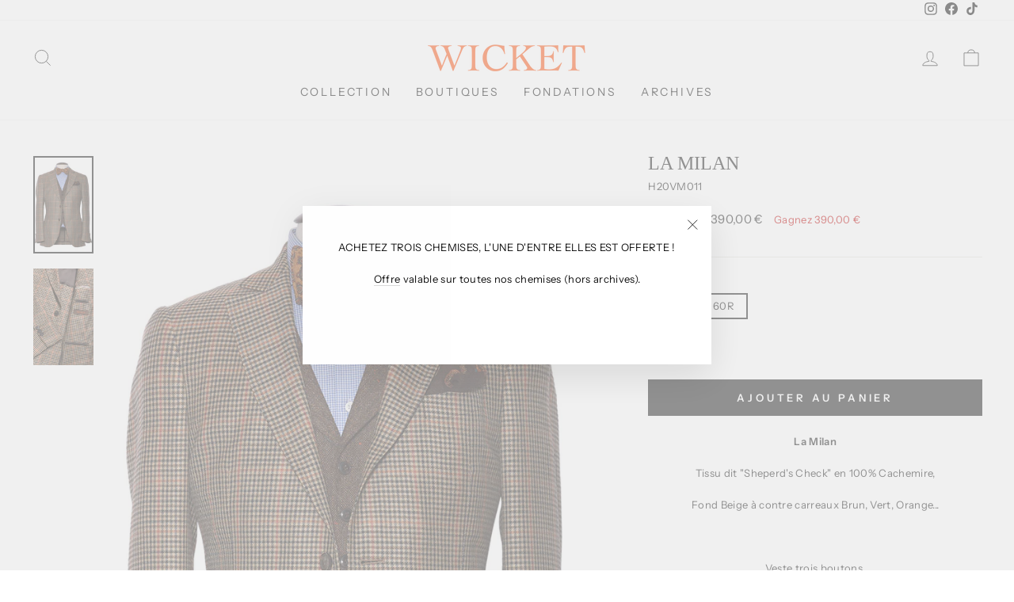

--- FILE ---
content_type: text/html; charset=utf-8
request_url: https://wicket.fr/products/la-milan-5
body_size: 23794
content:
<!doctype html>
<html class="no-js" lang="fr" dir="ltr">
<head>
<script>
window.KiwiSizing = window.KiwiSizing === undefined ? {} : window.KiwiSizing;
KiwiSizing.shop = "wicket-shop.myshopify.com";


KiwiSizing.data = {
  collections: "359273758956,359273496812,398451441900",
  tags: "Cachemire,H20VM011,Milan,Veste",
  product: "7428681171180",
  vendor: "WICKET",
  type: "Veste",
  title: "La Milan",
  images: ["\/\/wicket.fr\/cdn\/shop\/products\/H20VM011.jpg?v=1635693616","\/\/wicket.fr\/cdn\/shop\/products\/H20VM011BIS.jpg?v=1635693616"],
  options: [{"name":"Taille","position":1,"values":["58R","60R"]}],
  variants: [{"id":41960031813868,"title":"58R","option1":"58R","option2":null,"option3":null,"sku":"H20VM011","requires_shipping":true,"taxable":false,"featured_image":null,"available":false,"name":"La Milan - 58R","public_title":"58R","options":["58R"],"price":39000,"weight":0,"compare_at_price":78000,"inventory_management":"shopify","barcode":null,"requires_selling_plan":false,"selling_plan_allocations":[]},{"id":41960032010476,"title":"60R","option1":"60R","option2":null,"option3":null,"sku":"H20VM011","requires_shipping":true,"taxable":false,"featured_image":null,"available":true,"name":"La Milan - 60R","public_title":"60R","options":["60R"],"price":39000,"weight":0,"compare_at_price":78000,"inventory_management":"shopify","barcode":"","requires_selling_plan":false,"selling_plan_allocations":[]}],
};

</script>
  <meta charset="utf-8">
  <meta http-equiv="X-UA-Compatible" content="IE=edge,chrome=1">
  <meta name="viewport" content="width=device-width,initial-scale=1">
  <meta name="theme-color" content="#111111">
  <link rel="canonical" href="https://wicket.fr/products/la-milan-5">
  <link rel="preconnect" href="https://cdn.shopify.com">
  <link rel="preconnect" href="https://fonts.shopifycdn.com">
  <link rel="dns-prefetch" href="https://productreviews.shopifycdn.com">
  <link rel="dns-prefetch" href="https://ajax.googleapis.com">
  <link rel="dns-prefetch" href="https://maps.googleapis.com">
  <link rel="dns-prefetch" href="https://maps.gstatic.com"><link rel="shortcut icon" href="//wicket.fr/cdn/shop/files/fav_32x32.png?v=1635101879" type="image/png" /><title>La Milan
&ndash; WICKET
</title>
<meta name="description" content="La Milan Tissu dit &quot;Sheperd&#39;s Check&quot; en 100% Cachemire, Fond Beige à contre carreaux Brun, Vert, Orange...   Veste trois boutons, Coupe souple, déstructurée et demi-doublée, Poches plaquées &amp;amp; vraies boutonnières aux manches, Patte de fermeture détachable sous le col, Surpiqûre soutenue sur les revers.   Le gilet pr"><meta property="og:site_name" content="WICKET">
  <meta property="og:url" content="https://wicket.fr/products/la-milan-5">
  <meta property="og:title" content="La Milan">
  <meta property="og:type" content="product">
  <meta property="og:description" content="La Milan Tissu dit &quot;Sheperd&#39;s Check&quot; en 100% Cachemire, Fond Beige à contre carreaux Brun, Vert, Orange...   Veste trois boutons, Coupe souple, déstructurée et demi-doublée, Poches plaquées &amp;amp; vraies boutonnières aux manches, Patte de fermeture détachable sous le col, Surpiqûre soutenue sur les revers.   Le gilet pr"><meta property="og:image" content="http://wicket.fr/cdn/shop/products/H20VM011.jpg?v=1635693616">
    <meta property="og:image:secure_url" content="https://wicket.fr/cdn/shop/products/H20VM011.jpg?v=1635693616">
    <meta property="og:image:width" content="980">
    <meta property="og:image:height" content="1582"><meta name="twitter:site" content="@">
  <meta name="twitter:card" content="summary_large_image">
  <meta name="twitter:title" content="La Milan">
  <meta name="twitter:description" content="La Milan Tissu dit &quot;Sheperd&#39;s Check&quot; en 100% Cachemire, Fond Beige à contre carreaux Brun, Vert, Orange...   Veste trois boutons, Coupe souple, déstructurée et demi-doublée, Poches plaquées &amp;amp; vraies boutonnières aux manches, Patte de fermeture détachable sous le col, Surpiqûre soutenue sur les revers.   Le gilet pr">
<style data-shopify>
  @font-face {
  font-family: "Instrument Sans";
  font-weight: 400;
  font-style: normal;
  font-display: swap;
  src: url("//wicket.fr/cdn/fonts/instrument_sans/instrumentsans_n4.db86542ae5e1596dbdb28c279ae6c2086c4c5bfa.woff2") format("woff2"),
       url("//wicket.fr/cdn/fonts/instrument_sans/instrumentsans_n4.510f1b081e58d08c30978f465518799851ef6d8b.woff") format("woff");
}


  @font-face {
  font-family: "Instrument Sans";
  font-weight: 600;
  font-style: normal;
  font-display: swap;
  src: url("//wicket.fr/cdn/fonts/instrument_sans/instrumentsans_n6.27dc66245013a6f7f317d383a3cc9a0c347fb42d.woff2") format("woff2"),
       url("//wicket.fr/cdn/fonts/instrument_sans/instrumentsans_n6.1a71efbeeb140ec495af80aad612ad55e19e6d0e.woff") format("woff");
}

  @font-face {
  font-family: "Instrument Sans";
  font-weight: 400;
  font-style: italic;
  font-display: swap;
  src: url("//wicket.fr/cdn/fonts/instrument_sans/instrumentsans_i4.028d3c3cd8d085648c808ceb20cd2fd1eb3560e5.woff2") format("woff2"),
       url("//wicket.fr/cdn/fonts/instrument_sans/instrumentsans_i4.7e90d82df8dee29a99237cd19cc529d2206706a2.woff") format("woff");
}

  @font-face {
  font-family: "Instrument Sans";
  font-weight: 600;
  font-style: italic;
  font-display: swap;
  src: url("//wicket.fr/cdn/fonts/instrument_sans/instrumentsans_i6.ba8063f6adfa1e7ffe690cc5efa600a1e0a8ec32.woff2") format("woff2"),
       url("//wicket.fr/cdn/fonts/instrument_sans/instrumentsans_i6.a5bb29b76a0bb820ddaa9417675a5d0bafaa8c1f.woff") format("woff");
}

</style><link href="//wicket.fr/cdn/shop/t/3/assets/theme.css?v=130415609695480779751762789291" rel="stylesheet" type="text/css" media="all" />
<style data-shopify>:root {
    --typeHeaderPrimary: "Times New Roman";
    --typeHeaderFallback: Times, serif;
    --typeHeaderSize: 28px;
    --typeHeaderWeight: 400;
    --typeHeaderLineHeight: 1;
    --typeHeaderSpacing: 0.0em;

    --typeBasePrimary:"Instrument Sans";
    --typeBaseFallback:sans-serif;
    --typeBaseSize: 13px;
    --typeBaseWeight: 400;
    --typeBaseSpacing: 0.025em;
    --typeBaseLineHeight: 1.2;

    --typeCollectionTitle: 20px;

    --iconWeight: 2px;
    --iconLinecaps: miter;

    
      --buttonRadius: 0px;
    

    --colorGridOverlayOpacity: 0.1;
  }

  .placeholder-content {
    background-image: linear-gradient(100deg, #ffffff 40%, #f7f7f7 63%, #ffffff 79%);
  }</style><script>
    document.documentElement.className = document.documentElement.className.replace('no-js', 'js');

    window.theme = window.theme || {};
    theme.routes = {
      home: "/",
      cart: "/cart.js",
      cartPage: "/cart",
      cartAdd: "/cart/add.js",
      cartChange: "/cart/change.js"
    };
    theme.strings = {
      soldOut: "Épuisé",
      unavailable: "Non disponible",
      inStockLabel: "En stock",
      stockLabel: "",
      willNotShipUntil: "Sera expédié après [date]",
      willBeInStockAfter: "Sera en stock à compter de [date]",
      waitingForStock: "Inventaire sur le chemin",
      savePrice: "Gagnez [saved_amount]",
      cartEmpty: "Votre panier est vide.",
      cartTermsConfirmation: "Vous devez accepter les termes et conditions de vente pour vérifier",
      searchCollections: "Collections:",
      searchPages: "Pages:",
      searchArticles: "Des articles:"
    };
    theme.settings = {
      dynamicVariantsEnable: true,
      cartType: "page",
      isCustomerTemplate: false,
      moneyFormat: "{{amount_with_comma_separator}} €",
      saveType: "dollar",
      productImageSize: "natural",
      productImageCover: true,
      predictiveSearch: true,
      predictiveSearchType: "product",
      quickView: true,
      themeName: 'Impulse',
      themeVersion: "5.1.2"
    };
  </script>

  <script>window.performance && window.performance.mark && window.performance.mark('shopify.content_for_header.start');</script><meta id="shopify-digital-wallet" name="shopify-digital-wallet" content="/60414394604/digital_wallets/dialog">
<meta name="shopify-checkout-api-token" content="19a5bf629569fd5661b16f1763fe333e">
<link rel="alternate" type="application/json+oembed" href="https://wicket.fr/products/la-milan-5.oembed">
<script async="async" src="/checkouts/internal/preloads.js?locale=fr-FR"></script>
<script id="apple-pay-shop-capabilities" type="application/json">{"shopId":60414394604,"countryCode":"FR","currencyCode":"EUR","merchantCapabilities":["supports3DS"],"merchantId":"gid:\/\/shopify\/Shop\/60414394604","merchantName":"WICKET","requiredBillingContactFields":["postalAddress","email","phone"],"requiredShippingContactFields":["postalAddress","email","phone"],"shippingType":"shipping","supportedNetworks":["visa","masterCard","maestro"],"total":{"type":"pending","label":"WICKET","amount":"1.00"},"shopifyPaymentsEnabled":true,"supportsSubscriptions":true}</script>
<script id="shopify-features" type="application/json">{"accessToken":"19a5bf629569fd5661b16f1763fe333e","betas":["rich-media-storefront-analytics"],"domain":"wicket.fr","predictiveSearch":true,"shopId":60414394604,"locale":"fr"}</script>
<script>var Shopify = Shopify || {};
Shopify.shop = "wicket-shop.myshopify.com";
Shopify.locale = "fr";
Shopify.currency = {"active":"EUR","rate":"1.0"};
Shopify.country = "FR";
Shopify.theme = {"name":"Impulse","id":128075596012,"schema_name":"Impulse","schema_version":"5.1.2","theme_store_id":857,"role":"main"};
Shopify.theme.handle = "null";
Shopify.theme.style = {"id":null,"handle":null};
Shopify.cdnHost = "wicket.fr/cdn";
Shopify.routes = Shopify.routes || {};
Shopify.routes.root = "/";</script>
<script type="module">!function(o){(o.Shopify=o.Shopify||{}).modules=!0}(window);</script>
<script>!function(o){function n(){var o=[];function n(){o.push(Array.prototype.slice.apply(arguments))}return n.q=o,n}var t=o.Shopify=o.Shopify||{};t.loadFeatures=n(),t.autoloadFeatures=n()}(window);</script>
<script id="shop-js-analytics" type="application/json">{"pageType":"product"}</script>
<script defer="defer" async type="module" src="//wicket.fr/cdn/shopifycloud/shop-js/modules/v2/client.init-shop-cart-sync_BcDpqI9l.fr.esm.js"></script>
<script defer="defer" async type="module" src="//wicket.fr/cdn/shopifycloud/shop-js/modules/v2/chunk.common_a1Rf5Dlz.esm.js"></script>
<script defer="defer" async type="module" src="//wicket.fr/cdn/shopifycloud/shop-js/modules/v2/chunk.modal_Djra7sW9.esm.js"></script>
<script type="module">
  await import("//wicket.fr/cdn/shopifycloud/shop-js/modules/v2/client.init-shop-cart-sync_BcDpqI9l.fr.esm.js");
await import("//wicket.fr/cdn/shopifycloud/shop-js/modules/v2/chunk.common_a1Rf5Dlz.esm.js");
await import("//wicket.fr/cdn/shopifycloud/shop-js/modules/v2/chunk.modal_Djra7sW9.esm.js");

  window.Shopify.SignInWithShop?.initShopCartSync?.({"fedCMEnabled":true,"windoidEnabled":true});

</script>
<script id="__st">var __st={"a":60414394604,"offset":3600,"reqid":"8a1df37a-7cf6-45d7-a9c6-11713538e4c2-1769417896","pageurl":"wicket.fr\/products\/la-milan-5","u":"c71a4d96fa09","p":"product","rtyp":"product","rid":7428681171180};</script>
<script>window.ShopifyPaypalV4VisibilityTracking = true;</script>
<script id="captcha-bootstrap">!function(){'use strict';const t='contact',e='account',n='new_comment',o=[[t,t],['blogs',n],['comments',n],[t,'customer']],c=[[e,'customer_login'],[e,'guest_login'],[e,'recover_customer_password'],[e,'create_customer']],r=t=>t.map((([t,e])=>`form[action*='/${t}']:not([data-nocaptcha='true']) input[name='form_type'][value='${e}']`)).join(','),a=t=>()=>t?[...document.querySelectorAll(t)].map((t=>t.form)):[];function s(){const t=[...o],e=r(t);return a(e)}const i='password',u='form_key',d=['recaptcha-v3-token','g-recaptcha-response','h-captcha-response',i],f=()=>{try{return window.sessionStorage}catch{return}},m='__shopify_v',_=t=>t.elements[u];function p(t,e,n=!1){try{const o=window.sessionStorage,c=JSON.parse(o.getItem(e)),{data:r}=function(t){const{data:e,action:n}=t;return t[m]||n?{data:e,action:n}:{data:t,action:n}}(c);for(const[e,n]of Object.entries(r))t.elements[e]&&(t.elements[e].value=n);n&&o.removeItem(e)}catch(o){console.error('form repopulation failed',{error:o})}}const l='form_type',E='cptcha';function T(t){t.dataset[E]=!0}const w=window,h=w.document,L='Shopify',v='ce_forms',y='captcha';let A=!1;((t,e)=>{const n=(g='f06e6c50-85a8-45c8-87d0-21a2b65856fe',I='https://cdn.shopify.com/shopifycloud/storefront-forms-hcaptcha/ce_storefront_forms_captcha_hcaptcha.v1.5.2.iife.js',D={infoText:'Protégé par hCaptcha',privacyText:'Confidentialité',termsText:'Conditions'},(t,e,n)=>{const o=w[L][v],c=o.bindForm;if(c)return c(t,g,e,D).then(n);var r;o.q.push([[t,g,e,D],n]),r=I,A||(h.body.append(Object.assign(h.createElement('script'),{id:'captcha-provider',async:!0,src:r})),A=!0)});var g,I,D;w[L]=w[L]||{},w[L][v]=w[L][v]||{},w[L][v].q=[],w[L][y]=w[L][y]||{},w[L][y].protect=function(t,e){n(t,void 0,e),T(t)},Object.freeze(w[L][y]),function(t,e,n,w,h,L){const[v,y,A,g]=function(t,e,n){const i=e?o:[],u=t?c:[],d=[...i,...u],f=r(d),m=r(i),_=r(d.filter((([t,e])=>n.includes(e))));return[a(f),a(m),a(_),s()]}(w,h,L),I=t=>{const e=t.target;return e instanceof HTMLFormElement?e:e&&e.form},D=t=>v().includes(t);t.addEventListener('submit',(t=>{const e=I(t);if(!e)return;const n=D(e)&&!e.dataset.hcaptchaBound&&!e.dataset.recaptchaBound,o=_(e),c=g().includes(e)&&(!o||!o.value);(n||c)&&t.preventDefault(),c&&!n&&(function(t){try{if(!f())return;!function(t){const e=f();if(!e)return;const n=_(t);if(!n)return;const o=n.value;o&&e.removeItem(o)}(t);const e=Array.from(Array(32),(()=>Math.random().toString(36)[2])).join('');!function(t,e){_(t)||t.append(Object.assign(document.createElement('input'),{type:'hidden',name:u})),t.elements[u].value=e}(t,e),function(t,e){const n=f();if(!n)return;const o=[...t.querySelectorAll(`input[type='${i}']`)].map((({name:t})=>t)),c=[...d,...o],r={};for(const[a,s]of new FormData(t).entries())c.includes(a)||(r[a]=s);n.setItem(e,JSON.stringify({[m]:1,action:t.action,data:r}))}(t,e)}catch(e){console.error('failed to persist form',e)}}(e),e.submit())}));const S=(t,e)=>{t&&!t.dataset[E]&&(n(t,e.some((e=>e===t))),T(t))};for(const o of['focusin','change'])t.addEventListener(o,(t=>{const e=I(t);D(e)&&S(e,y())}));const B=e.get('form_key'),M=e.get(l),P=B&&M;t.addEventListener('DOMContentLoaded',(()=>{const t=y();if(P)for(const e of t)e.elements[l].value===M&&p(e,B);[...new Set([...A(),...v().filter((t=>'true'===t.dataset.shopifyCaptcha))])].forEach((e=>S(e,t)))}))}(h,new URLSearchParams(w.location.search),n,t,e,['guest_login'])})(!0,!0)}();</script>
<script integrity="sha256-4kQ18oKyAcykRKYeNunJcIwy7WH5gtpwJnB7kiuLZ1E=" data-source-attribution="shopify.loadfeatures" defer="defer" src="//wicket.fr/cdn/shopifycloud/storefront/assets/storefront/load_feature-a0a9edcb.js" crossorigin="anonymous"></script>
<script data-source-attribution="shopify.dynamic_checkout.dynamic.init">var Shopify=Shopify||{};Shopify.PaymentButton=Shopify.PaymentButton||{isStorefrontPortableWallets:!0,init:function(){window.Shopify.PaymentButton.init=function(){};var t=document.createElement("script");t.src="https://wicket.fr/cdn/shopifycloud/portable-wallets/latest/portable-wallets.fr.js",t.type="module",document.head.appendChild(t)}};
</script>
<script data-source-attribution="shopify.dynamic_checkout.buyer_consent">
  function portableWalletsHideBuyerConsent(e){var t=document.getElementById("shopify-buyer-consent"),n=document.getElementById("shopify-subscription-policy-button");t&&n&&(t.classList.add("hidden"),t.setAttribute("aria-hidden","true"),n.removeEventListener("click",e))}function portableWalletsShowBuyerConsent(e){var t=document.getElementById("shopify-buyer-consent"),n=document.getElementById("shopify-subscription-policy-button");t&&n&&(t.classList.remove("hidden"),t.removeAttribute("aria-hidden"),n.addEventListener("click",e))}window.Shopify?.PaymentButton&&(window.Shopify.PaymentButton.hideBuyerConsent=portableWalletsHideBuyerConsent,window.Shopify.PaymentButton.showBuyerConsent=portableWalletsShowBuyerConsent);
</script>
<script data-source-attribution="shopify.dynamic_checkout.cart.bootstrap">document.addEventListener("DOMContentLoaded",(function(){function t(){return document.querySelector("shopify-accelerated-checkout-cart, shopify-accelerated-checkout")}if(t())Shopify.PaymentButton.init();else{new MutationObserver((function(e,n){t()&&(Shopify.PaymentButton.init(),n.disconnect())})).observe(document.body,{childList:!0,subtree:!0})}}));
</script>
<link id="shopify-accelerated-checkout-styles" rel="stylesheet" media="screen" href="https://wicket.fr/cdn/shopifycloud/portable-wallets/latest/accelerated-checkout-backwards-compat.css" crossorigin="anonymous">
<style id="shopify-accelerated-checkout-cart">
        #shopify-buyer-consent {
  margin-top: 1em;
  display: inline-block;
  width: 100%;
}

#shopify-buyer-consent.hidden {
  display: none;
}

#shopify-subscription-policy-button {
  background: none;
  border: none;
  padding: 0;
  text-decoration: underline;
  font-size: inherit;
  cursor: pointer;
}

#shopify-subscription-policy-button::before {
  box-shadow: none;
}

      </style>

<script>window.performance && window.performance.mark && window.performance.mark('shopify.content_for_header.end');</script>

  <script src="//wicket.fr/cdn/shop/t/3/assets/vendor-scripts-v10.js" defer="defer"></script><link rel="preload" as="style" href="//wicket.fr/cdn/shop/t/3/assets/currency-flags.css" onload="this.onload=null;this.rel='stylesheet'">
    <link rel="stylesheet" href="//wicket.fr/cdn/shop/t/3/assets/currency-flags.css"><script src="//wicket.fr/cdn/shop/t/3/assets/theme.min.js?v=145654977113948214481634229135" defer="defer"></script><link href="https://monorail-edge.shopifysvc.com" rel="dns-prefetch">
<script>(function(){if ("sendBeacon" in navigator && "performance" in window) {try {var session_token_from_headers = performance.getEntriesByType('navigation')[0].serverTiming.find(x => x.name == '_s').description;} catch {var session_token_from_headers = undefined;}var session_cookie_matches = document.cookie.match(/_shopify_s=([^;]*)/);var session_token_from_cookie = session_cookie_matches && session_cookie_matches.length === 2 ? session_cookie_matches[1] : "";var session_token = session_token_from_headers || session_token_from_cookie || "";function handle_abandonment_event(e) {var entries = performance.getEntries().filter(function(entry) {return /monorail-edge.shopifysvc.com/.test(entry.name);});if (!window.abandonment_tracked && entries.length === 0) {window.abandonment_tracked = true;var currentMs = Date.now();var navigation_start = performance.timing.navigationStart;var payload = {shop_id: 60414394604,url: window.location.href,navigation_start,duration: currentMs - navigation_start,session_token,page_type: "product"};window.navigator.sendBeacon("https://monorail-edge.shopifysvc.com/v1/produce", JSON.stringify({schema_id: "online_store_buyer_site_abandonment/1.1",payload: payload,metadata: {event_created_at_ms: currentMs,event_sent_at_ms: currentMs}}));}}window.addEventListener('pagehide', handle_abandonment_event);}}());</script>
<script id="web-pixels-manager-setup">(function e(e,d,r,n,o){if(void 0===o&&(o={}),!Boolean(null===(a=null===(i=window.Shopify)||void 0===i?void 0:i.analytics)||void 0===a?void 0:a.replayQueue)){var i,a;window.Shopify=window.Shopify||{};var t=window.Shopify;t.analytics=t.analytics||{};var s=t.analytics;s.replayQueue=[],s.publish=function(e,d,r){return s.replayQueue.push([e,d,r]),!0};try{self.performance.mark("wpm:start")}catch(e){}var l=function(){var e={modern:/Edge?\/(1{2}[4-9]|1[2-9]\d|[2-9]\d{2}|\d{4,})\.\d+(\.\d+|)|Firefox\/(1{2}[4-9]|1[2-9]\d|[2-9]\d{2}|\d{4,})\.\d+(\.\d+|)|Chrom(ium|e)\/(9{2}|\d{3,})\.\d+(\.\d+|)|(Maci|X1{2}).+ Version\/(15\.\d+|(1[6-9]|[2-9]\d|\d{3,})\.\d+)([,.]\d+|)( \(\w+\)|)( Mobile\/\w+|) Safari\/|Chrome.+OPR\/(9{2}|\d{3,})\.\d+\.\d+|(CPU[ +]OS|iPhone[ +]OS|CPU[ +]iPhone|CPU IPhone OS|CPU iPad OS)[ +]+(15[._]\d+|(1[6-9]|[2-9]\d|\d{3,})[._]\d+)([._]\d+|)|Android:?[ /-](13[3-9]|1[4-9]\d|[2-9]\d{2}|\d{4,})(\.\d+|)(\.\d+|)|Android.+Firefox\/(13[5-9]|1[4-9]\d|[2-9]\d{2}|\d{4,})\.\d+(\.\d+|)|Android.+Chrom(ium|e)\/(13[3-9]|1[4-9]\d|[2-9]\d{2}|\d{4,})\.\d+(\.\d+|)|SamsungBrowser\/([2-9]\d|\d{3,})\.\d+/,legacy:/Edge?\/(1[6-9]|[2-9]\d|\d{3,})\.\d+(\.\d+|)|Firefox\/(5[4-9]|[6-9]\d|\d{3,})\.\d+(\.\d+|)|Chrom(ium|e)\/(5[1-9]|[6-9]\d|\d{3,})\.\d+(\.\d+|)([\d.]+$|.*Safari\/(?![\d.]+ Edge\/[\d.]+$))|(Maci|X1{2}).+ Version\/(10\.\d+|(1[1-9]|[2-9]\d|\d{3,})\.\d+)([,.]\d+|)( \(\w+\)|)( Mobile\/\w+|) Safari\/|Chrome.+OPR\/(3[89]|[4-9]\d|\d{3,})\.\d+\.\d+|(CPU[ +]OS|iPhone[ +]OS|CPU[ +]iPhone|CPU IPhone OS|CPU iPad OS)[ +]+(10[._]\d+|(1[1-9]|[2-9]\d|\d{3,})[._]\d+)([._]\d+|)|Android:?[ /-](13[3-9]|1[4-9]\d|[2-9]\d{2}|\d{4,})(\.\d+|)(\.\d+|)|Mobile Safari.+OPR\/([89]\d|\d{3,})\.\d+\.\d+|Android.+Firefox\/(13[5-9]|1[4-9]\d|[2-9]\d{2}|\d{4,})\.\d+(\.\d+|)|Android.+Chrom(ium|e)\/(13[3-9]|1[4-9]\d|[2-9]\d{2}|\d{4,})\.\d+(\.\d+|)|Android.+(UC? ?Browser|UCWEB|U3)[ /]?(15\.([5-9]|\d{2,})|(1[6-9]|[2-9]\d|\d{3,})\.\d+)\.\d+|SamsungBrowser\/(5\.\d+|([6-9]|\d{2,})\.\d+)|Android.+MQ{2}Browser\/(14(\.(9|\d{2,})|)|(1[5-9]|[2-9]\d|\d{3,})(\.\d+|))(\.\d+|)|K[Aa][Ii]OS\/(3\.\d+|([4-9]|\d{2,})\.\d+)(\.\d+|)/},d=e.modern,r=e.legacy,n=navigator.userAgent;return n.match(d)?"modern":n.match(r)?"legacy":"unknown"}(),u="modern"===l?"modern":"legacy",c=(null!=n?n:{modern:"",legacy:""})[u],f=function(e){return[e.baseUrl,"/wpm","/b",e.hashVersion,"modern"===e.buildTarget?"m":"l",".js"].join("")}({baseUrl:d,hashVersion:r,buildTarget:u}),m=function(e){var d=e.version,r=e.bundleTarget,n=e.surface,o=e.pageUrl,i=e.monorailEndpoint;return{emit:function(e){var a=e.status,t=e.errorMsg,s=(new Date).getTime(),l=JSON.stringify({metadata:{event_sent_at_ms:s},events:[{schema_id:"web_pixels_manager_load/3.1",payload:{version:d,bundle_target:r,page_url:o,status:a,surface:n,error_msg:t},metadata:{event_created_at_ms:s}}]});if(!i)return console&&console.warn&&console.warn("[Web Pixels Manager] No Monorail endpoint provided, skipping logging."),!1;try{return self.navigator.sendBeacon.bind(self.navigator)(i,l)}catch(e){}var u=new XMLHttpRequest;try{return u.open("POST",i,!0),u.setRequestHeader("Content-Type","text/plain"),u.send(l),!0}catch(e){return console&&console.warn&&console.warn("[Web Pixels Manager] Got an unhandled error while logging to Monorail."),!1}}}}({version:r,bundleTarget:l,surface:e.surface,pageUrl:self.location.href,monorailEndpoint:e.monorailEndpoint});try{o.browserTarget=l,function(e){var d=e.src,r=e.async,n=void 0===r||r,o=e.onload,i=e.onerror,a=e.sri,t=e.scriptDataAttributes,s=void 0===t?{}:t,l=document.createElement("script"),u=document.querySelector("head"),c=document.querySelector("body");if(l.async=n,l.src=d,a&&(l.integrity=a,l.crossOrigin="anonymous"),s)for(var f in s)if(Object.prototype.hasOwnProperty.call(s,f))try{l.dataset[f]=s[f]}catch(e){}if(o&&l.addEventListener("load",o),i&&l.addEventListener("error",i),u)u.appendChild(l);else{if(!c)throw new Error("Did not find a head or body element to append the script");c.appendChild(l)}}({src:f,async:!0,onload:function(){if(!function(){var e,d;return Boolean(null===(d=null===(e=window.Shopify)||void 0===e?void 0:e.analytics)||void 0===d?void 0:d.initialized)}()){var d=window.webPixelsManager.init(e)||void 0;if(d){var r=window.Shopify.analytics;r.replayQueue.forEach((function(e){var r=e[0],n=e[1],o=e[2];d.publishCustomEvent(r,n,o)})),r.replayQueue=[],r.publish=d.publishCustomEvent,r.visitor=d.visitor,r.initialized=!0}}},onerror:function(){return m.emit({status:"failed",errorMsg:"".concat(f," has failed to load")})},sri:function(e){var d=/^sha384-[A-Za-z0-9+/=]+$/;return"string"==typeof e&&d.test(e)}(c)?c:"",scriptDataAttributes:o}),m.emit({status:"loading"})}catch(e){m.emit({status:"failed",errorMsg:(null==e?void 0:e.message)||"Unknown error"})}}})({shopId: 60414394604,storefrontBaseUrl: "https://wicket.fr",extensionsBaseUrl: "https://extensions.shopifycdn.com/cdn/shopifycloud/web-pixels-manager",monorailEndpoint: "https://monorail-edge.shopifysvc.com/unstable/produce_batch",surface: "storefront-renderer",enabledBetaFlags: ["2dca8a86"],webPixelsConfigList: [{"id":"shopify-app-pixel","configuration":"{}","eventPayloadVersion":"v1","runtimeContext":"STRICT","scriptVersion":"0450","apiClientId":"shopify-pixel","type":"APP","privacyPurposes":["ANALYTICS","MARKETING"]},{"id":"shopify-custom-pixel","eventPayloadVersion":"v1","runtimeContext":"LAX","scriptVersion":"0450","apiClientId":"shopify-pixel","type":"CUSTOM","privacyPurposes":["ANALYTICS","MARKETING"]}],isMerchantRequest: false,initData: {"shop":{"name":"WICKET","paymentSettings":{"currencyCode":"EUR"},"myshopifyDomain":"wicket-shop.myshopify.com","countryCode":"FR","storefrontUrl":"https:\/\/wicket.fr"},"customer":null,"cart":null,"checkout":null,"productVariants":[{"price":{"amount":390.0,"currencyCode":"EUR"},"product":{"title":"La Milan","vendor":"WICKET","id":"7428681171180","untranslatedTitle":"La Milan","url":"\/products\/la-milan-5","type":"Veste"},"id":"41960031813868","image":{"src":"\/\/wicket.fr\/cdn\/shop\/products\/H20VM011.jpg?v=1635693616"},"sku":"H20VM011","title":"58R","untranslatedTitle":"58R"},{"price":{"amount":390.0,"currencyCode":"EUR"},"product":{"title":"La Milan","vendor":"WICKET","id":"7428681171180","untranslatedTitle":"La Milan","url":"\/products\/la-milan-5","type":"Veste"},"id":"41960032010476","image":{"src":"\/\/wicket.fr\/cdn\/shop\/products\/H20VM011.jpg?v=1635693616"},"sku":"H20VM011","title":"60R","untranslatedTitle":"60R"}],"purchasingCompany":null},},"https://wicket.fr/cdn","fcfee988w5aeb613cpc8e4bc33m6693e112",{"modern":"","legacy":""},{"shopId":"60414394604","storefrontBaseUrl":"https:\/\/wicket.fr","extensionBaseUrl":"https:\/\/extensions.shopifycdn.com\/cdn\/shopifycloud\/web-pixels-manager","surface":"storefront-renderer","enabledBetaFlags":"[\"2dca8a86\"]","isMerchantRequest":"false","hashVersion":"fcfee988w5aeb613cpc8e4bc33m6693e112","publish":"custom","events":"[[\"page_viewed\",{}],[\"product_viewed\",{\"productVariant\":{\"price\":{\"amount\":390.0,\"currencyCode\":\"EUR\"},\"product\":{\"title\":\"La Milan\",\"vendor\":\"WICKET\",\"id\":\"7428681171180\",\"untranslatedTitle\":\"La Milan\",\"url\":\"\/products\/la-milan-5\",\"type\":\"Veste\"},\"id\":\"41960032010476\",\"image\":{\"src\":\"\/\/wicket.fr\/cdn\/shop\/products\/H20VM011.jpg?v=1635693616\"},\"sku\":\"H20VM011\",\"title\":\"60R\",\"untranslatedTitle\":\"60R\"}}]]"});</script><script>
  window.ShopifyAnalytics = window.ShopifyAnalytics || {};
  window.ShopifyAnalytics.meta = window.ShopifyAnalytics.meta || {};
  window.ShopifyAnalytics.meta.currency = 'EUR';
  var meta = {"product":{"id":7428681171180,"gid":"gid:\/\/shopify\/Product\/7428681171180","vendor":"WICKET","type":"Veste","handle":"la-milan-5","variants":[{"id":41960031813868,"price":39000,"name":"La Milan - 58R","public_title":"58R","sku":"H20VM011"},{"id":41960032010476,"price":39000,"name":"La Milan - 60R","public_title":"60R","sku":"H20VM011"}],"remote":false},"page":{"pageType":"product","resourceType":"product","resourceId":7428681171180,"requestId":"8a1df37a-7cf6-45d7-a9c6-11713538e4c2-1769417896"}};
  for (var attr in meta) {
    window.ShopifyAnalytics.meta[attr] = meta[attr];
  }
</script>
<script class="analytics">
  (function () {
    var customDocumentWrite = function(content) {
      var jquery = null;

      if (window.jQuery) {
        jquery = window.jQuery;
      } else if (window.Checkout && window.Checkout.$) {
        jquery = window.Checkout.$;
      }

      if (jquery) {
        jquery('body').append(content);
      }
    };

    var hasLoggedConversion = function(token) {
      if (token) {
        return document.cookie.indexOf('loggedConversion=' + token) !== -1;
      }
      return false;
    }

    var setCookieIfConversion = function(token) {
      if (token) {
        var twoMonthsFromNow = new Date(Date.now());
        twoMonthsFromNow.setMonth(twoMonthsFromNow.getMonth() + 2);

        document.cookie = 'loggedConversion=' + token + '; expires=' + twoMonthsFromNow;
      }
    }

    var trekkie = window.ShopifyAnalytics.lib = window.trekkie = window.trekkie || [];
    if (trekkie.integrations) {
      return;
    }
    trekkie.methods = [
      'identify',
      'page',
      'ready',
      'track',
      'trackForm',
      'trackLink'
    ];
    trekkie.factory = function(method) {
      return function() {
        var args = Array.prototype.slice.call(arguments);
        args.unshift(method);
        trekkie.push(args);
        return trekkie;
      };
    };
    for (var i = 0; i < trekkie.methods.length; i++) {
      var key = trekkie.methods[i];
      trekkie[key] = trekkie.factory(key);
    }
    trekkie.load = function(config) {
      trekkie.config = config || {};
      trekkie.config.initialDocumentCookie = document.cookie;
      var first = document.getElementsByTagName('script')[0];
      var script = document.createElement('script');
      script.type = 'text/javascript';
      script.onerror = function(e) {
        var scriptFallback = document.createElement('script');
        scriptFallback.type = 'text/javascript';
        scriptFallback.onerror = function(error) {
                var Monorail = {
      produce: function produce(monorailDomain, schemaId, payload) {
        var currentMs = new Date().getTime();
        var event = {
          schema_id: schemaId,
          payload: payload,
          metadata: {
            event_created_at_ms: currentMs,
            event_sent_at_ms: currentMs
          }
        };
        return Monorail.sendRequest("https://" + monorailDomain + "/v1/produce", JSON.stringify(event));
      },
      sendRequest: function sendRequest(endpointUrl, payload) {
        // Try the sendBeacon API
        if (window && window.navigator && typeof window.navigator.sendBeacon === 'function' && typeof window.Blob === 'function' && !Monorail.isIos12()) {
          var blobData = new window.Blob([payload], {
            type: 'text/plain'
          });

          if (window.navigator.sendBeacon(endpointUrl, blobData)) {
            return true;
          } // sendBeacon was not successful

        } // XHR beacon

        var xhr = new XMLHttpRequest();

        try {
          xhr.open('POST', endpointUrl);
          xhr.setRequestHeader('Content-Type', 'text/plain');
          xhr.send(payload);
        } catch (e) {
          console.log(e);
        }

        return false;
      },
      isIos12: function isIos12() {
        return window.navigator.userAgent.lastIndexOf('iPhone; CPU iPhone OS 12_') !== -1 || window.navigator.userAgent.lastIndexOf('iPad; CPU OS 12_') !== -1;
      }
    };
    Monorail.produce('monorail-edge.shopifysvc.com',
      'trekkie_storefront_load_errors/1.1',
      {shop_id: 60414394604,
      theme_id: 128075596012,
      app_name: "storefront",
      context_url: window.location.href,
      source_url: "//wicket.fr/cdn/s/trekkie.storefront.8d95595f799fbf7e1d32231b9a28fd43b70c67d3.min.js"});

        };
        scriptFallback.async = true;
        scriptFallback.src = '//wicket.fr/cdn/s/trekkie.storefront.8d95595f799fbf7e1d32231b9a28fd43b70c67d3.min.js';
        first.parentNode.insertBefore(scriptFallback, first);
      };
      script.async = true;
      script.src = '//wicket.fr/cdn/s/trekkie.storefront.8d95595f799fbf7e1d32231b9a28fd43b70c67d3.min.js';
      first.parentNode.insertBefore(script, first);
    };
    trekkie.load(
      {"Trekkie":{"appName":"storefront","development":false,"defaultAttributes":{"shopId":60414394604,"isMerchantRequest":null,"themeId":128075596012,"themeCityHash":"14302820638939703289","contentLanguage":"fr","currency":"EUR","eventMetadataId":"a1bb065c-cc28-4515-90a8-0b6f7e111a0e"},"isServerSideCookieWritingEnabled":true,"monorailRegion":"shop_domain","enabledBetaFlags":["65f19447"]},"Session Attribution":{},"S2S":{"facebookCapiEnabled":false,"source":"trekkie-storefront-renderer","apiClientId":580111}}
    );

    var loaded = false;
    trekkie.ready(function() {
      if (loaded) return;
      loaded = true;

      window.ShopifyAnalytics.lib = window.trekkie;

      var originalDocumentWrite = document.write;
      document.write = customDocumentWrite;
      try { window.ShopifyAnalytics.merchantGoogleAnalytics.call(this); } catch(error) {};
      document.write = originalDocumentWrite;

      window.ShopifyAnalytics.lib.page(null,{"pageType":"product","resourceType":"product","resourceId":7428681171180,"requestId":"8a1df37a-7cf6-45d7-a9c6-11713538e4c2-1769417896","shopifyEmitted":true});

      var match = window.location.pathname.match(/checkouts\/(.+)\/(thank_you|post_purchase)/)
      var token = match? match[1]: undefined;
      if (!hasLoggedConversion(token)) {
        setCookieIfConversion(token);
        window.ShopifyAnalytics.lib.track("Viewed Product",{"currency":"EUR","variantId":41960031813868,"productId":7428681171180,"productGid":"gid:\/\/shopify\/Product\/7428681171180","name":"La Milan - 58R","price":"390.00","sku":"H20VM011","brand":"WICKET","variant":"58R","category":"Veste","nonInteraction":true,"remote":false},undefined,undefined,{"shopifyEmitted":true});
      window.ShopifyAnalytics.lib.track("monorail:\/\/trekkie_storefront_viewed_product\/1.1",{"currency":"EUR","variantId":41960031813868,"productId":7428681171180,"productGid":"gid:\/\/shopify\/Product\/7428681171180","name":"La Milan - 58R","price":"390.00","sku":"H20VM011","brand":"WICKET","variant":"58R","category":"Veste","nonInteraction":true,"remote":false,"referer":"https:\/\/wicket.fr\/products\/la-milan-5"});
      }
    });


        var eventsListenerScript = document.createElement('script');
        eventsListenerScript.async = true;
        eventsListenerScript.src = "//wicket.fr/cdn/shopifycloud/storefront/assets/shop_events_listener-3da45d37.js";
        document.getElementsByTagName('head')[0].appendChild(eventsListenerScript);

})();</script>
<script
  defer
  src="https://wicket.fr/cdn/shopifycloud/perf-kit/shopify-perf-kit-3.0.4.min.js"
  data-application="storefront-renderer"
  data-shop-id="60414394604"
  data-render-region="gcp-us-east1"
  data-page-type="product"
  data-theme-instance-id="128075596012"
  data-theme-name="Impulse"
  data-theme-version="5.1.2"
  data-monorail-region="shop_domain"
  data-resource-timing-sampling-rate="10"
  data-shs="true"
  data-shs-beacon="true"
  data-shs-export-with-fetch="true"
  data-shs-logs-sample-rate="1"
  data-shs-beacon-endpoint="https://wicket.fr/api/collect"
></script>
</head>

<body class="template-product" data-center-text="true" data-button_style="square" data-type_header_capitalize="true" data-type_headers_align_text="true" data-type_product_capitalize="true" data-swatch_style="round" >
<div id="shopify-section-alpaca" class="shopify-section"><div style="display:none" data-alpaca-version="1633529965146"></div><style> /*  */ .__alpaca *, .__alpaca p, .__alpaca__announcement_bar { /*  */ } .__alpaca h1, .__alpaca h2, .__alpaca h3, .__alpaca h4, .__alpaca h5, .__alpaca h6, .__alpaca__cell__label, .__alpaca__cell__label[for] { /*  */ } .__alpaca__btn, .__alpaca__btn--text-only, .__alpaca__btn span, .__alpaca__btn--text-only span { /*  */ }
</style> 


</div>


  <a class="in-page-link visually-hidden skip-link" href="#MainContent">Passer au contenu</a>

  <div id="PageContainer" class="page-container">
    <div class="transition-body"><div id="shopify-section-header" class="shopify-section">

<div id="NavDrawer" class="drawer drawer--left">
  <div class="drawer__contents">
    <div class="drawer__fixed-header">
      <div class="drawer__header appear-animation appear-delay-1">
        <div class="h2 drawer__title"></div>
        <div class="drawer__close">
          <button type="button" class="drawer__close-button js-drawer-close">
            <svg aria-hidden="true" focusable="false" role="presentation" class="icon icon-close" viewBox="0 0 64 64"><path d="M19 17.61l27.12 27.13m0-27.12L19 44.74"/></svg>
            <span class="icon__fallback-text">Fermer le menu</span>
          </button>
        </div>
      </div>
    </div>
    <div class="drawer__scrollable">
      <ul class="mobile-nav" role="navigation" aria-label="Primary"><li class="mobile-nav__item appear-animation appear-delay-2"><div class="mobile-nav__has-sublist"><a href="/pages/collection-automne-hiver"
                    class="mobile-nav__link mobile-nav__link--top-level"
                    id="Label-pages-collection-automne-hiver1"
                    >
                    COLLECTION
                  </a>
                  <div class="mobile-nav__toggle">
                    <button type="button"
                      aria-controls="Linklist-pages-collection-automne-hiver1"
                      aria-labelledby="Label-pages-collection-automne-hiver1"
                      class="collapsible-trigger collapsible--auto-height"><span class="collapsible-trigger__icon collapsible-trigger__icon--open" role="presentation">
  <svg aria-hidden="true" focusable="false" role="presentation" class="icon icon--wide icon-chevron-down" viewBox="0 0 28 16"><path d="M1.57 1.59l12.76 12.77L27.1 1.59" stroke-width="2" stroke="#000" fill="none" fill-rule="evenodd"/></svg>
</span>
</button>
                  </div></div><div id="Linklist-pages-collection-automne-hiver1"
                class="mobile-nav__sublist collapsible-content collapsible-content--all"
                >
                <div class="collapsible-content__inner">
                  <ul class="mobile-nav__sublist"><li class="mobile-nav__item">
                        <div class="mobile-nav__child-item"><a href="/pages/collection-automne-hiver"
                              class="mobile-nav__link"
                              id="Sublabel-pages-collection-automne-hiver1"
                              >
                              Automne Hiver
                            </a><button type="button"
                              aria-controls="Sublinklist-pages-collection-automne-hiver1-pages-collection-automne-hiver1"
                              aria-labelledby="Sublabel-pages-collection-automne-hiver1"
                              class="collapsible-trigger"><span class="collapsible-trigger__icon collapsible-trigger__icon--circle collapsible-trigger__icon--open" role="presentation">
  <svg aria-hidden="true" focusable="false" role="presentation" class="icon icon--wide icon-chevron-down" viewBox="0 0 28 16"><path d="M1.57 1.59l12.76 12.77L27.1 1.59" stroke-width="2" stroke="#000" fill="none" fill-rule="evenodd"/></svg>
</span>
</button></div><div
                            id="Sublinklist-pages-collection-automne-hiver1-pages-collection-automne-hiver1"
                            aria-labelledby="Sublabel-pages-collection-automne-hiver1"
                            class="mobile-nav__sublist collapsible-content collapsible-content--all"
                            >
                            <div class="collapsible-content__inner">
                              <ul class="mobile-nav__grandchildlist"><li class="mobile-nav__item">
                                    <a href="/collections/costumes-hiver" class="mobile-nav__link">
                                      Costumes
                                    </a>
                                  </li><li class="mobile-nav__item">
                                    <a href="/collections/vestes-hiver" class="mobile-nav__link">
                                      Vestes
                                    </a>
                                  </li><li class="mobile-nav__item">
                                    <a href="/collections/pantalons-hiver" class="mobile-nav__link">
                                      Pantalons
                                    </a>
                                  </li><li class="mobile-nav__item">
                                    <a href="/collections/manteaux-hiver" class="mobile-nav__link">
                                      Manteaux
                                    </a>
                                  </li><li class="mobile-nav__item">
                                    <a href="/collections/mailles" class="mobile-nav__link">
                                      Mailles
                                    </a>
                                  </li><li class="mobile-nav__item">
                                    <a href="/collections/gilets-hiver" class="mobile-nav__link">
                                      Gilets Matelassés
                                    </a>
                                  </li></ul>
                            </div>
                          </div></li><li class="mobile-nav__item">
                        <div class="mobile-nav__child-item"><a href="/pages/chemises-automne-hiver"
                              class="mobile-nav__link"
                              id="Sublabel-pages-chemises-automne-hiver2"
                              >
                              Chemises
                            </a><button type="button"
                              aria-controls="Sublinklist-pages-collection-automne-hiver1-pages-chemises-automne-hiver2"
                              aria-labelledby="Sublabel-pages-chemises-automne-hiver2"
                              class="collapsible-trigger"><span class="collapsible-trigger__icon collapsible-trigger__icon--circle collapsible-trigger__icon--open" role="presentation">
  <svg aria-hidden="true" focusable="false" role="presentation" class="icon icon--wide icon-chevron-down" viewBox="0 0 28 16"><path d="M1.57 1.59l12.76 12.77L27.1 1.59" stroke-width="2" stroke="#000" fill="none" fill-rule="evenodd"/></svg>
</span>
</button></div><div
                            id="Sublinklist-pages-collection-automne-hiver1-pages-chemises-automne-hiver2"
                            aria-labelledby="Sublabel-pages-chemises-automne-hiver2"
                            class="mobile-nav__sublist collapsible-content collapsible-content--all"
                            >
                            <div class="collapsible-content__inner">
                              <ul class="mobile-nav__grandchildlist"><li class="mobile-nav__item">
                                    <a href="/collections/chemises-poignets-simples-dhiver" class="mobile-nav__link">
                                      Col Italien Poignets Simples
                                    </a>
                                  </li><li class="mobile-nav__item">
                                    <a href="/collections/chemises-poignets-mousquetaires-dhiver" class="mobile-nav__link">
                                      Col Italien Poignets Mousquetaires 
                                    </a>
                                  </li><li class="mobile-nav__item">
                                    <a href="/collections/chemise-col-francais-poignets-simples" class="mobile-nav__link">
                                      Col Français Poignets Simples
                                    </a>
                                  </li></ul>
                            </div>
                          </div></li><li class="mobile-nav__item">
                        <div class="mobile-nav__child-item"><a href="/pages/accessoires"
                              class="mobile-nav__link"
                              id="Sublabel-pages-accessoires3"
                              >
                              Accessoires
                            </a><button type="button"
                              aria-controls="Sublinklist-pages-collection-automne-hiver1-pages-accessoires3"
                              aria-labelledby="Sublabel-pages-accessoires3"
                              class="collapsible-trigger"><span class="collapsible-trigger__icon collapsible-trigger__icon--circle collapsible-trigger__icon--open" role="presentation">
  <svg aria-hidden="true" focusable="false" role="presentation" class="icon icon--wide icon-chevron-down" viewBox="0 0 28 16"><path d="M1.57 1.59l12.76 12.77L27.1 1.59" stroke-width="2" stroke="#000" fill="none" fill-rule="evenodd"/></svg>
</span>
</button></div><div
                            id="Sublinklist-pages-collection-automne-hiver1-pages-accessoires3"
                            aria-labelledby="Sublabel-pages-accessoires3"
                            class="mobile-nav__sublist collapsible-content collapsible-content--all"
                            >
                            <div class="collapsible-content__inner">
                              <ul class="mobile-nav__grandchildlist"><li class="mobile-nav__item">
                                    <a href="/collections/cravates-hiver" class="mobile-nav__link">
                                      Cravates
                                    </a>
                                  </li><li class="mobile-nav__item">
                                    <a href="/collections/bretelles" class="mobile-nav__link">
                                      Bretelles
                                    </a>
                                  </li><li class="mobile-nav__item">
                                    <a href="/collections/echarpes" class="mobile-nav__link">
                                      Écharpes
                                    </a>
                                  </li></ul>
                            </div>
                          </div></li><li class="mobile-nav__item">
                        <div class="mobile-nav__child-item"><a href="/pages/souliers"
                              class="mobile-nav__link"
                              id="Sublabel-pages-souliers4"
                              >
                              Souliers
                            </a><button type="button"
                              aria-controls="Sublinklist-pages-collection-automne-hiver1-pages-souliers4"
                              aria-labelledby="Sublabel-pages-souliers4"
                              class="collapsible-trigger"><span class="collapsible-trigger__icon collapsible-trigger__icon--circle collapsible-trigger__icon--open" role="presentation">
  <svg aria-hidden="true" focusable="false" role="presentation" class="icon icon--wide icon-chevron-down" viewBox="0 0 28 16"><path d="M1.57 1.59l12.76 12.77L27.1 1.59" stroke-width="2" stroke="#000" fill="none" fill-rule="evenodd"/></svg>
</span>
</button></div><div
                            id="Sublinklist-pages-collection-automne-hiver1-pages-souliers4"
                            aria-labelledby="Sublabel-pages-souliers4"
                            class="mobile-nav__sublist collapsible-content collapsible-content--all"
                            >
                            <div class="collapsible-content__inner">
                              <ul class="mobile-nav__grandchildlist"><li class="mobile-nav__item">
                                    <a href="/collections/richelieux" class="mobile-nav__link">
                                      Richelieus
                                    </a>
                                  </li><li class="mobile-nav__item">
                                    <a href="/collections/mocassins" class="mobile-nav__link">
                                      Mocassins
                                    </a>
                                  </li><li class="mobile-nav__item">
                                    <a href="/products/le-edward-dark-brown-dainite" class="mobile-nav__link">
                                      Bottines
                                    </a>
                                  </li><li class="mobile-nav__item">
                                    <a href="/collections/chaussons" class="mobile-nav__link">
                                      Chaussons
                                    </a>
                                  </li></ul>
                            </div>
                          </div></li><li class="mobile-nav__item">
                        <div class="mobile-nav__child-item"><a href="/pages/ceremonie"
                              class="mobile-nav__link"
                              id="Sublabel-pages-ceremonie5"
                              >
                              Cérémonie
                            </a><button type="button"
                              aria-controls="Sublinklist-pages-collection-automne-hiver1-pages-ceremonie5"
                              aria-labelledby="Sublabel-pages-ceremonie5"
                              class="collapsible-trigger"><span class="collapsible-trigger__icon collapsible-trigger__icon--circle collapsible-trigger__icon--open" role="presentation">
  <svg aria-hidden="true" focusable="false" role="presentation" class="icon icon--wide icon-chevron-down" viewBox="0 0 28 16"><path d="M1.57 1.59l12.76 12.77L27.1 1.59" stroke-width="2" stroke="#000" fill="none" fill-rule="evenodd"/></svg>
</span>
</button></div><div
                            id="Sublinklist-pages-collection-automne-hiver1-pages-ceremonie5"
                            aria-labelledby="Sublabel-pages-ceremonie5"
                            class="mobile-nav__sublist collapsible-content collapsible-content--all"
                            >
                            <div class="collapsible-content__inner">
                              <ul class="mobile-nav__grandchildlist"><li class="mobile-nav__item">
                                    <a href="/products/jaquette" class="mobile-nav__link">
                                      Jaquette
                                    </a>
                                  </li><li class="mobile-nav__item">
                                    <a href="/products/le-new-smoking" class="mobile-nav__link">
                                      New Smoking
                                    </a>
                                  </li></ul>
                            </div>
                          </div></li></ul>
                </div>
              </div></li><li class="mobile-nav__item appear-animation appear-delay-3"><a href="/pages/boutiques" class="mobile-nav__link mobile-nav__link--top-level">BOUTIQUES</a></li><li class="mobile-nav__item appear-animation appear-delay-4"><a href="/pages/fondations" class="mobile-nav__link mobile-nav__link--top-level">FONDATIONS</a></li><li class="mobile-nav__item appear-animation appear-delay-5"><div class="mobile-nav__has-sublist"><a href="/pages/les-archives"
                    class="mobile-nav__link mobile-nav__link--top-level"
                    id="Label-pages-les-archives4"
                    >
                    ARCHIVES
                  </a>
                  <div class="mobile-nav__toggle">
                    <button type="button"
                      aria-controls="Linklist-pages-les-archives4"
                      aria-labelledby="Label-pages-les-archives4"
                      class="collapsible-trigger collapsible--auto-height"><span class="collapsible-trigger__icon collapsible-trigger__icon--open" role="presentation">
  <svg aria-hidden="true" focusable="false" role="presentation" class="icon icon--wide icon-chevron-down" viewBox="0 0 28 16"><path d="M1.57 1.59l12.76 12.77L27.1 1.59" stroke-width="2" stroke="#000" fill="none" fill-rule="evenodd"/></svg>
</span>
</button>
                  </div></div><div id="Linklist-pages-les-archives4"
                class="mobile-nav__sublist collapsible-content collapsible-content--all"
                >
                <div class="collapsible-content__inner">
                  <ul class="mobile-nav__sublist"><li class="mobile-nav__item">
                        <div class="mobile-nav__child-item"><a href="/pages/les-archives-hiver"
                              class="mobile-nav__link"
                              id="Sublabel-pages-les-archives-hiver1"
                              >
                              Automne-Hiver
                            </a><button type="button"
                              aria-controls="Sublinklist-pages-les-archives4-pages-les-archives-hiver1"
                              aria-labelledby="Sublabel-pages-les-archives-hiver1"
                              class="collapsible-trigger"><span class="collapsible-trigger__icon collapsible-trigger__icon--circle collapsible-trigger__icon--open" role="presentation">
  <svg aria-hidden="true" focusable="false" role="presentation" class="icon icon--wide icon-chevron-down" viewBox="0 0 28 16"><path d="M1.57 1.59l12.76 12.77L27.1 1.59" stroke-width="2" stroke="#000" fill="none" fill-rule="evenodd"/></svg>
</span>
</button></div><div
                            id="Sublinklist-pages-les-archives4-pages-les-archives-hiver1"
                            aria-labelledby="Sublabel-pages-les-archives-hiver1"
                            class="mobile-nav__sublist collapsible-content collapsible-content--all"
                            >
                            <div class="collapsible-content__inner">
                              <ul class="mobile-nav__grandchildlist"><li class="mobile-nav__item">
                                    <a href="/collections/hiver-archives-costumes/costumes-hiver-en-soldes-toute-l'ann%C3%A9e" class="mobile-nav__link">
                                      Costumes
                                    </a>
                                  </li><li class="mobile-nav__item">
                                    <a href="/collections/hiver-archives-vestes/vestes-hiver-en-soldes-toute-l'ann%C3%A9e" class="mobile-nav__link">
                                      Vestes 
                                    </a>
                                  </li><li class="mobile-nav__item">
                                    <a href="/collections/archives-hiver-pantalons/pantalons-hiver-en-soldes-toute-l'ann%C3%A9e" class="mobile-nav__link">
                                      Pantalons
                                    </a>
                                  </li><li class="mobile-nav__item">
                                    <a href="/collections/archives-hiver-gilets/gilets-matelass%C3%A9-en-soldes-toute-l'ann%C3%A9e" class="mobile-nav__link">
                                      Gilets
                                    </a>
                                  </li><li class="mobile-nav__item">
                                    <a href="/collections/archives-hiver-manteaux/manteaux-laine-en-soldes-toute-l'ann%C3%A9e" class="mobile-nav__link">
                                      Manteaux
                                    </a>
                                  </li><li class="mobile-nav__item">
                                    <a href="/collections/archives-des-chemises-dhiver/chemises-en-coton-double-retors" class="mobile-nav__link">
                                      Chemises Col Italien
                                    </a>
                                  </li><li class="mobile-nav__item">
                                    <a href="/collections/archives-des-chemises-col-francais/chemises-col-classique" class="mobile-nav__link">
                                      Chemises Col Classique
                                    </a>
                                  </li><li class="mobile-nav__item">
                                    <a href="/collections/archives-des-ceremonies/old-smoking-old-morning-coat" class="mobile-nav__link">
                                      Cérémonies
                                    </a>
                                  </li></ul>
                            </div>
                          </div></li><li class="mobile-nav__item">
                        <div class="mobile-nav__child-item"><a href="/pages/les-archives-ete"
                              class="mobile-nav__link"
                              id="Sublabel-pages-les-archives-ete2"
                              >
                              Printemps-Été
                            </a><button type="button"
                              aria-controls="Sublinklist-pages-les-archives4-pages-les-archives-ete2"
                              aria-labelledby="Sublabel-pages-les-archives-ete2"
                              class="collapsible-trigger"><span class="collapsible-trigger__icon collapsible-trigger__icon--circle collapsible-trigger__icon--open" role="presentation">
  <svg aria-hidden="true" focusable="false" role="presentation" class="icon icon--wide icon-chevron-down" viewBox="0 0 28 16"><path d="M1.57 1.59l12.76 12.77L27.1 1.59" stroke-width="2" stroke="#000" fill="none" fill-rule="evenodd"/></svg>
</span>
</button></div><div
                            id="Sublinklist-pages-les-archives4-pages-les-archives-ete2"
                            aria-labelledby="Sublabel-pages-les-archives-ete2"
                            class="mobile-nav__sublist collapsible-content collapsible-content--all"
                            >
                            <div class="collapsible-content__inner">
                              <ul class="mobile-nav__grandchildlist"><li class="mobile-nav__item">
                                    <a href="/collections/archives-des-costumes-dete/costumes-%C3%A9t%C3%A9-en-soldes-toute-l'ann%C3%A9e" class="mobile-nav__link">
                                      Costumes
                                    </a>
                                  </li><li class="mobile-nav__item">
                                    <a href="/collections/archives-des-vestes-dete/vestes-%C3%A9t%C3%A9-en-soldes-toute-l'ann%C3%A9e" class="mobile-nav__link">
                                      Vestes
                                    </a>
                                  </li><li class="mobile-nav__item">
                                    <a href="/collections/archives-des-pantalons-dete/pantalons-%C3%A9t%C3%A9-en-soldes-toute-l'ann%C3%A9e" class="mobile-nav__link">
                                      Pantalons
                                    </a>
                                  </li><li class="mobile-nav__item">
                                    <a href="/collections/archives-des-bermudas-ete/bermuda-en-soldes-toute-l'ann%C3%A9e" class="mobile-nav__link">
                                      Bermudas
                                    </a>
                                  </li><li class="mobile-nav__item">
                                    <a href="/collections/archives-des-gilets-dete/gilets-%C3%A9t%C3%A9-en-soldes-toute-l'ann%C3%A9e" class="mobile-nav__link">
                                      Gilets
                                    </a>
                                  </li><li class="mobile-nav__item">
                                    <a href="/collections/archives-des-manteaux-dete/imperm%C3%A9able-en-soldes-toute-l'ann%C3%A9e" class="mobile-nav__link">
                                      Manteaux
                                    </a>
                                  </li><li class="mobile-nav__item">
                                    <a href="/collections/archives-des-chemises/chemises-double-retors-en-solde-toute-l'ann%C3%A9e" class="mobile-nav__link">
                                      Chemises Col Italien
                                    </a>
                                  </li><li class="mobile-nav__item">
                                    <a href="/collections/archives-des-chemises-col-francais/chemises-col-classique" class="mobile-nav__link">
                                      Chemises Col Classique
                                    </a>
                                  </li><li class="mobile-nav__item">
                                    <a href="/collections/archive-des-cravates" class="mobile-nav__link">
                                      Cravates
                                    </a>
                                  </li><li class="mobile-nav__item">
                                    <a href="/collections/archives-des-pulls-dete" class="mobile-nav__link">
                                      Pulls
                                    </a>
                                  </li></ul>
                            </div>
                          </div></li></ul>
                </div>
              </div></li><li class="mobile-nav__item mobile-nav__item--secondary">
            <div class="grid"><div class="grid__item one-half appear-animation appear-delay-6">
                  <a href="/account" class="mobile-nav__link">Se connecter
</a>
                </div></div>
          </li></ul><ul class="mobile-nav__social appear-animation appear-delay-7"><li class="mobile-nav__social-item">
            <a target="_blank" rel="noopener" href="https://www.instagram.com/wicketparis/" title="WICKET sur Instagram">
              <svg aria-hidden="true" focusable="false" role="presentation" class="icon icon-instagram" viewBox="0 0 32 32"><path fill="#444" d="M16 3.094c4.206 0 4.7.019 6.363.094 1.538.069 2.369.325 2.925.544.738.287 1.262.625 1.813 1.175s.894 1.075 1.175 1.813c.212.556.475 1.387.544 2.925.075 1.662.094 2.156.094 6.363s-.019 4.7-.094 6.363c-.069 1.538-.325 2.369-.544 2.925-.288.738-.625 1.262-1.175 1.813s-1.075.894-1.813 1.175c-.556.212-1.387.475-2.925.544-1.663.075-2.156.094-6.363.094s-4.7-.019-6.363-.094c-1.537-.069-2.369-.325-2.925-.544-.737-.288-1.263-.625-1.813-1.175s-.894-1.075-1.175-1.813c-.212-.556-.475-1.387-.544-2.925-.075-1.663-.094-2.156-.094-6.363s.019-4.7.094-6.363c.069-1.537.325-2.369.544-2.925.287-.737.625-1.263 1.175-1.813s1.075-.894 1.813-1.175c.556-.212 1.388-.475 2.925-.544 1.662-.081 2.156-.094 6.363-.094zm0-2.838c-4.275 0-4.813.019-6.494.094-1.675.075-2.819.344-3.819.731-1.037.4-1.913.944-2.788 1.819S1.486 4.656 1.08 5.688c-.387 1-.656 2.144-.731 3.825-.075 1.675-.094 2.213-.094 6.488s.019 4.813.094 6.494c.075 1.675.344 2.819.731 3.825.4 1.038.944 1.913 1.819 2.788s1.756 1.413 2.788 1.819c1 .387 2.144.656 3.825.731s2.213.094 6.494.094 4.813-.019 6.494-.094c1.675-.075 2.819-.344 3.825-.731 1.038-.4 1.913-.944 2.788-1.819s1.413-1.756 1.819-2.788c.387-1 .656-2.144.731-3.825s.094-2.212.094-6.494-.019-4.813-.094-6.494c-.075-1.675-.344-2.819-.731-3.825-.4-1.038-.944-1.913-1.819-2.788s-1.756-1.413-2.788-1.819c-1-.387-2.144-.656-3.825-.731C20.812.275 20.275.256 16 .256z"/><path fill="#444" d="M16 7.912a8.088 8.088 0 0 0 0 16.175c4.463 0 8.087-3.625 8.087-8.088s-3.625-8.088-8.088-8.088zm0 13.338a5.25 5.25 0 1 1 0-10.5 5.25 5.25 0 1 1 0 10.5zM26.294 7.594a1.887 1.887 0 1 1-3.774.002 1.887 1.887 0 0 1 3.774-.003z"/></svg>
              <span class="icon__fallback-text">Instagram</span>
            </a>
          </li><li class="mobile-nav__social-item">
            <a target="_blank" rel="noopener" href="https://www.facebook.com/wicket.fr/" title="WICKET sur Facebook">
              <svg aria-hidden="true" focusable="false" role="presentation" class="icon icon-facebook" viewBox="0 0 14222 14222"><path d="M14222 7112c0 3549.352-2600.418 6491.344-6000 7024.72V9168h1657l315-2056H8222V5778c0-562 275-1111 1159-1111h897V2917s-814-139-1592-139c-1624 0-2686 984-2686 2767v1567H4194v2056h1806v4968.72C2600.418 13603.344 0 10661.352 0 7112 0 3184.703 3183.703 1 7111 1s7111 3183.703 7111 7111zm-8222 7025c362 57 733 86 1111 86-377.945 0-749.003-29.485-1111-86.28zm2222 0v-.28a7107.458 7107.458 0 0 1-167.717 24.267A7407.158 7407.158 0 0 0 8222 14137zm-167.717 23.987C7745.664 14201.89 7430.797 14223 7111 14223c319.843 0 634.675-21.479 943.283-62.013z"/></svg>
              <span class="icon__fallback-text">Facebook</span>
            </a>
          </li><li class="mobile-nav__social-item">
            <a target="_blank" rel="noopener" href="https://www.tiktok.com/@wicketparis" title="WICKET sur TickTok">
              <svg aria-hidden="true" focusable="false" role="presentation" class="icon icon-tiktok" viewBox="0 0 2859 3333"><path d="M2081 0c55 473 319 755 778 785v532c-266 26-499-61-770-225v995c0 1264-1378 1659-1932 753-356-583-138-1606 1004-1647v561c-87 14-180 36-265 65-254 86-398 247-358 531 77 544 1075 705 992-358V1h551z"/></svg>
              <span class="icon__fallback-text">TikTok</span>
            </a>
          </li></ul>
    </div>
  </div>
</div>
<style>
  .site-nav__link,
  .site-nav__dropdown-link:not(.site-nav__dropdown-link--top-level) {
    font-size: 14px;
  }
  
    .site-nav__link, .mobile-nav__link--top-level {
      text-transform: uppercase;
      letter-spacing: 0.2em;
    }
    .mobile-nav__link--top-level {
      font-size: 1.1em;
    }
  

  

  
    .megamenu__colection-image {
      display: none;
    }
  
.site-header {
      box-shadow: 0 0 1px rgba(0,0,0,0.2);
    }

    .toolbar + .header-sticky-wrapper .site-header {
      border-top: 0;
    }</style>

<div data-section-id="header" data-section-type="header"><div class="toolbar small--hide">
  <div class="page-width">
    <div class="toolbar__content"><div class="toolbar__item">
          <ul class="inline-list toolbar__social"><li>
                <a target="_blank" rel="noopener" href="https://www.instagram.com/wicketparis/" title="WICKET sur Instagram">
                  <svg aria-hidden="true" focusable="false" role="presentation" class="icon icon-instagram" viewBox="0 0 32 32"><path fill="#444" d="M16 3.094c4.206 0 4.7.019 6.363.094 1.538.069 2.369.325 2.925.544.738.287 1.262.625 1.813 1.175s.894 1.075 1.175 1.813c.212.556.475 1.387.544 2.925.075 1.662.094 2.156.094 6.363s-.019 4.7-.094 6.363c-.069 1.538-.325 2.369-.544 2.925-.288.738-.625 1.262-1.175 1.813s-1.075.894-1.813 1.175c-.556.212-1.387.475-2.925.544-1.663.075-2.156.094-6.363.094s-4.7-.019-6.363-.094c-1.537-.069-2.369-.325-2.925-.544-.737-.288-1.263-.625-1.813-1.175s-.894-1.075-1.175-1.813c-.212-.556-.475-1.387-.544-2.925-.075-1.663-.094-2.156-.094-6.363s.019-4.7.094-6.363c.069-1.537.325-2.369.544-2.925.287-.737.625-1.263 1.175-1.813s1.075-.894 1.813-1.175c.556-.212 1.388-.475 2.925-.544 1.662-.081 2.156-.094 6.363-.094zm0-2.838c-4.275 0-4.813.019-6.494.094-1.675.075-2.819.344-3.819.731-1.037.4-1.913.944-2.788 1.819S1.486 4.656 1.08 5.688c-.387 1-.656 2.144-.731 3.825-.075 1.675-.094 2.213-.094 6.488s.019 4.813.094 6.494c.075 1.675.344 2.819.731 3.825.4 1.038.944 1.913 1.819 2.788s1.756 1.413 2.788 1.819c1 .387 2.144.656 3.825.731s2.213.094 6.494.094 4.813-.019 6.494-.094c1.675-.075 2.819-.344 3.825-.731 1.038-.4 1.913-.944 2.788-1.819s1.413-1.756 1.819-2.788c.387-1 .656-2.144.731-3.825s.094-2.212.094-6.494-.019-4.813-.094-6.494c-.075-1.675-.344-2.819-.731-3.825-.4-1.038-.944-1.913-1.819-2.788s-1.756-1.413-2.788-1.819c-1-.387-2.144-.656-3.825-.731C20.812.275 20.275.256 16 .256z"/><path fill="#444" d="M16 7.912a8.088 8.088 0 0 0 0 16.175c4.463 0 8.087-3.625 8.087-8.088s-3.625-8.088-8.088-8.088zm0 13.338a5.25 5.25 0 1 1 0-10.5 5.25 5.25 0 1 1 0 10.5zM26.294 7.594a1.887 1.887 0 1 1-3.774.002 1.887 1.887 0 0 1 3.774-.003z"/></svg>
                  <span class="icon__fallback-text">Instagram</span>
                </a>
              </li><li>
                <a target="_blank" rel="noopener" href="https://www.facebook.com/wicket.fr/" title="WICKET sur Facebook">
                  <svg aria-hidden="true" focusable="false" role="presentation" class="icon icon-facebook" viewBox="0 0 14222 14222"><path d="M14222 7112c0 3549.352-2600.418 6491.344-6000 7024.72V9168h1657l315-2056H8222V5778c0-562 275-1111 1159-1111h897V2917s-814-139-1592-139c-1624 0-2686 984-2686 2767v1567H4194v2056h1806v4968.72C2600.418 13603.344 0 10661.352 0 7112 0 3184.703 3183.703 1 7111 1s7111 3183.703 7111 7111zm-8222 7025c362 57 733 86 1111 86-377.945 0-749.003-29.485-1111-86.28zm2222 0v-.28a7107.458 7107.458 0 0 1-167.717 24.267A7407.158 7407.158 0 0 0 8222 14137zm-167.717 23.987C7745.664 14201.89 7430.797 14223 7111 14223c319.843 0 634.675-21.479 943.283-62.013z"/></svg>
                  <span class="icon__fallback-text">Facebook</span>
                </a>
              </li><li>
                <a target="_blank" rel="noopener" href="https://www.tiktok.com/@wicketparis" title="WICKET sur TikTok">
                  <svg aria-hidden="true" focusable="false" role="presentation" class="icon icon-tiktok" viewBox="0 0 2859 3333"><path d="M2081 0c55 473 319 755 778 785v532c-266 26-499-61-770-225v995c0 1264-1378 1659-1932 753-356-583-138-1606 1004-1647v561c-87 14-180 36-265 65-254 86-398 247-358 531 77 544 1075 705 992-358V1h551z"/></svg>
                  <span class="icon__fallback-text">TikTok</span>
                </a>
              </li></ul>
        </div></div>

  </div>
</div>
<div class="header-sticky-wrapper">
    <div id="HeaderWrapper" class="header-wrapper"><header
        id="SiteHeader"
        class="site-header"
        data-sticky="true"
        data-overlay="false">
        <div class="page-width">
          <div
            class="header-layout header-layout--center"
            data-logo-align="center"><div class="header-item header-item--left header-item--navigation"><div class="site-nav small--hide">
                      <a href="/search" class="site-nav__link site-nav__link--icon js-search-header">
                        <svg aria-hidden="true" focusable="false" role="presentation" class="icon icon-search" viewBox="0 0 64 64"><path d="M47.16 28.58A18.58 18.58 0 1 1 28.58 10a18.58 18.58 0 0 1 18.58 18.58zM54 54L41.94 42"/></svg>
                        <span class="icon__fallback-text">Rechercher</span>
                      </a>
                    </div><div class="site-nav medium-up--hide">
                  <button
                    type="button"
                    class="site-nav__link site-nav__link--icon js-drawer-open-nav"
                    aria-controls="NavDrawer">
                    <svg aria-hidden="true" focusable="false" role="presentation" class="icon icon-hamburger" viewBox="0 0 64 64"><path d="M7 15h51M7 32h43M7 49h51"/></svg>
                    <span class="icon__fallback-text">Navigation</span>
                  </button>
                </div>
              </div><div class="header-item header-item--logo"><style data-shopify>.header-item--logo,
    .header-layout--left-center .header-item--logo,
    .header-layout--left-center .header-item--icons {
      -webkit-box-flex: 0 1 110px;
      -ms-flex: 0 1 110px;
      flex: 0 1 110px;
    }

    @media only screen and (min-width: 769px) {
      .header-item--logo,
      .header-layout--left-center .header-item--logo,
      .header-layout--left-center .header-item--icons {
        -webkit-box-flex: 0 0 200px;
        -ms-flex: 0 0 200px;
        flex: 0 0 200px;
      }
    }

    .site-header__logo a {
      width: 110px;
    }
    .is-light .site-header__logo .logo--inverted {
      width: 110px;
    }
    @media only screen and (min-width: 769px) {
      .site-header__logo a {
        width: 200px;
      }

      .is-light .site-header__logo .logo--inverted {
        width: 200px;
      }
    }</style><div class="h1 site-header__logo" itemscope itemtype="http://schema.org/Organization">
      <a
        href="/"
        itemprop="url"
        class="site-header__logo-link">
        <img
          class="small--hide"
          src="//wicket.fr/cdn/shop/files/WICKET_LOGO_200x.png?v=1634228342"
          srcset="//wicket.fr/cdn/shop/files/WICKET_LOGO_200x.png?v=1634228342 1x, //wicket.fr/cdn/shop/files/WICKET_LOGO_200x@2x.png?v=1634228342 2x"
          alt="WICKET"
          itemprop="logo">
        <img
          class="medium-up--hide"
          src="//wicket.fr/cdn/shop/files/WICKET_LOGO_110x.png?v=1634228342"
          srcset="//wicket.fr/cdn/shop/files/WICKET_LOGO_110x.png?v=1634228342 1x, //wicket.fr/cdn/shop/files/WICKET_LOGO_110x@2x.png?v=1634228342 2x"
          alt="WICKET">
      </a></div></div><div class="header-item header-item--icons"><div class="site-nav">
  <div class="site-nav__icons"><a class="site-nav__link site-nav__link--icon small--hide" href="/account">
        <svg aria-hidden="true" focusable="false" role="presentation" class="icon icon-user" viewBox="0 0 64 64"><path d="M35 39.84v-2.53c3.3-1.91 6-6.66 6-11.41 0-7.63 0-13.82-9-13.82s-9 6.19-9 13.82c0 4.75 2.7 9.51 6 11.41v2.53c-10.18.85-18 6-18 12.16h42c0-6.19-7.82-11.31-18-12.16z"/></svg>
        <span class="icon__fallback-text">Se connecter
</span>
      </a><a href="/search" class="site-nav__link site-nav__link--icon js-search-header medium-up--hide">
        <svg aria-hidden="true" focusable="false" role="presentation" class="icon icon-search" viewBox="0 0 64 64"><path d="M47.16 28.58A18.58 18.58 0 1 1 28.58 10a18.58 18.58 0 0 1 18.58 18.58zM54 54L41.94 42"/></svg>
        <span class="icon__fallback-text">Rechercher</span>
      </a><a href="/cart" class="site-nav__link site-nav__link--icon js-drawer-open-cart" aria-controls="CartDrawer" data-icon="bag-minimal">
      <span class="cart-link"><svg aria-hidden="true" focusable="false" role="presentation" class="icon icon-bag-minimal" viewBox="0 0 64 64"><path stroke="null" id="svg_4" fill-opacity="null" stroke-opacity="null" fill="null" d="M11.375 17.863h41.25v36.75h-41.25z"/><path stroke="null" id="svg_2" d="M22.25 18c0-7.105 4.35-9 9.75-9s9.75 1.895 9.75 9"/></svg><span class="icon__fallback-text">Panier</span>
        <span class="cart-link__bubble"></span>
      </span>
    </a>
  </div>
</div>
</div>
          </div><div class="text-center"><ul
  class="site-nav site-navigation small--hide"
  
    role="navigation" aria-label="Primary"
  ><li
      class="site-nav__item site-nav__expanded-item site-nav--has-dropdown site-nav--is-megamenu"
      aria-haspopup="true">

      <a href="/pages/collection-automne-hiver" class="site-nav__link site-nav__link--underline site-nav__link--has-dropdown">
        COLLECTION
      </a><div class="site-nav__dropdown megamenu text-left">
          <div class="page-width">
            <div class="grid grid--center">
              <div class="grid__item medium-up--one-fifth appear-animation appear-delay-1"><div class="h5">
                    <a href="/pages/collection-automne-hiver" class="site-nav__dropdown-link site-nav__dropdown-link--top-level">Automne Hiver</a>
                  </div><div>
                      <a href="/collections/costumes-hiver" class="site-nav__dropdown-link">
                        Costumes
                      </a>
                    </div><div>
                      <a href="/collections/vestes-hiver" class="site-nav__dropdown-link">
                        Vestes
                      </a>
                    </div><div>
                      <a href="/collections/pantalons-hiver" class="site-nav__dropdown-link">
                        Pantalons
                      </a>
                    </div><div>
                      <a href="/collections/manteaux-hiver" class="site-nav__dropdown-link">
                        Manteaux
                      </a>
                    </div><div>
                      <a href="/collections/mailles" class="site-nav__dropdown-link">
                        Mailles
                      </a>
                    </div><div>
                      <a href="/collections/gilets-hiver" class="site-nav__dropdown-link">
                        Gilets Matelassés
                      </a>
                    </div></div><div class="grid__item medium-up--one-fifth appear-animation appear-delay-2"><div class="h5">
                    <a href="/pages/chemises-automne-hiver" class="site-nav__dropdown-link site-nav__dropdown-link--top-level">Chemises</a>
                  </div><div>
                      <a href="/collections/chemises-poignets-simples-dhiver" class="site-nav__dropdown-link">
                        Col Italien Poignets Simples
                      </a>
                    </div><div>
                      <a href="/collections/chemises-poignets-mousquetaires-dhiver" class="site-nav__dropdown-link">
                        Col Italien Poignets Mousquetaires 
                      </a>
                    </div><div>
                      <a href="/collections/chemise-col-francais-poignets-simples" class="site-nav__dropdown-link">
                        Col Français Poignets Simples
                      </a>
                    </div></div><div class="grid__item medium-up--one-fifth appear-animation appear-delay-3"><div class="h5">
                    <a href="/pages/accessoires" class="site-nav__dropdown-link site-nav__dropdown-link--top-level">Accessoires</a>
                  </div><div>
                      <a href="/collections/cravates-hiver" class="site-nav__dropdown-link">
                        Cravates
                      </a>
                    </div><div>
                      <a href="/collections/bretelles" class="site-nav__dropdown-link">
                        Bretelles
                      </a>
                    </div><div>
                      <a href="/collections/echarpes" class="site-nav__dropdown-link">
                        Écharpes
                      </a>
                    </div></div><div class="grid__item medium-up--one-fifth appear-animation appear-delay-4"><div class="h5">
                    <a href="/pages/souliers" class="site-nav__dropdown-link site-nav__dropdown-link--top-level">Souliers</a>
                  </div><div>
                      <a href="/collections/richelieux" class="site-nav__dropdown-link">
                        Richelieus
                      </a>
                    </div><div>
                      <a href="/collections/mocassins" class="site-nav__dropdown-link">
                        Mocassins
                      </a>
                    </div><div>
                      <a href="/products/le-edward-dark-brown-dainite" class="site-nav__dropdown-link">
                        Bottines
                      </a>
                    </div><div>
                      <a href="/collections/chaussons" class="site-nav__dropdown-link">
                        Chaussons
                      </a>
                    </div></div><div class="grid__item medium-up--one-fifth appear-animation appear-delay-5"><div class="h5">
                    <a href="/pages/ceremonie" class="site-nav__dropdown-link site-nav__dropdown-link--top-level">Cérémonie</a>
                  </div><div>
                      <a href="/products/jaquette" class="site-nav__dropdown-link">
                        Jaquette
                      </a>
                    </div><div>
                      <a href="/products/le-new-smoking" class="site-nav__dropdown-link">
                        New Smoking
                      </a>
                    </div></div>
            </div>
          </div>
        </div></li><li
      class="site-nav__item site-nav__expanded-item"
      >

      <a href="/pages/boutiques" class="site-nav__link site-nav__link--underline">
        BOUTIQUES
      </a></li><li
      class="site-nav__item site-nav__expanded-item"
      >

      <a href="/pages/fondations" class="site-nav__link site-nav__link--underline">
        FONDATIONS
      </a></li><li
      class="site-nav__item site-nav__expanded-item site-nav--has-dropdown site-nav--is-megamenu"
      aria-haspopup="true">

      <a href="/pages/les-archives" class="site-nav__link site-nav__link--underline site-nav__link--has-dropdown">
        ARCHIVES
      </a><div class="site-nav__dropdown megamenu text-left">
          <div class="page-width">
            <div class="grid grid--center">
              <div class="grid__item medium-up--one-fifth appear-animation appear-delay-1"><div class="h5">
                    <a href="/pages/les-archives-hiver" class="site-nav__dropdown-link site-nav__dropdown-link--top-level">Automne-Hiver</a>
                  </div><div>
                      <a href="/collections/hiver-archives-costumes/costumes-hiver-en-soldes-toute-l'ann%C3%A9e" class="site-nav__dropdown-link">
                        Costumes
                      </a>
                    </div><div>
                      <a href="/collections/hiver-archives-vestes/vestes-hiver-en-soldes-toute-l'ann%C3%A9e" class="site-nav__dropdown-link">
                        Vestes 
                      </a>
                    </div><div>
                      <a href="/collections/archives-hiver-pantalons/pantalons-hiver-en-soldes-toute-l'ann%C3%A9e" class="site-nav__dropdown-link">
                        Pantalons
                      </a>
                    </div><div>
                      <a href="/collections/archives-hiver-gilets/gilets-matelass%C3%A9-en-soldes-toute-l'ann%C3%A9e" class="site-nav__dropdown-link">
                        Gilets
                      </a>
                    </div><div>
                      <a href="/collections/archives-hiver-manteaux/manteaux-laine-en-soldes-toute-l'ann%C3%A9e" class="site-nav__dropdown-link">
                        Manteaux
                      </a>
                    </div><div>
                      <a href="/collections/archives-des-chemises-dhiver/chemises-en-coton-double-retors" class="site-nav__dropdown-link">
                        Chemises Col Italien
                      </a>
                    </div><div>
                      <a href="/collections/archives-des-chemises-col-francais/chemises-col-classique" class="site-nav__dropdown-link">
                        Chemises Col Classique
                      </a>
                    </div><div>
                      <a href="/collections/archives-des-ceremonies/old-smoking-old-morning-coat" class="site-nav__dropdown-link">
                        Cérémonies
                      </a>
                    </div></div><div class="grid__item medium-up--one-fifth appear-animation appear-delay-2"><div class="h5">
                    <a href="/pages/les-archives-ete" class="site-nav__dropdown-link site-nav__dropdown-link--top-level">Printemps-Été</a>
                  </div><div>
                      <a href="/collections/archives-des-costumes-dete/costumes-%C3%A9t%C3%A9-en-soldes-toute-l'ann%C3%A9e" class="site-nav__dropdown-link">
                        Costumes
                      </a>
                    </div><div>
                      <a href="/collections/archives-des-vestes-dete/vestes-%C3%A9t%C3%A9-en-soldes-toute-l'ann%C3%A9e" class="site-nav__dropdown-link">
                        Vestes
                      </a>
                    </div><div>
                      <a href="/collections/archives-des-pantalons-dete/pantalons-%C3%A9t%C3%A9-en-soldes-toute-l'ann%C3%A9e" class="site-nav__dropdown-link">
                        Pantalons
                      </a>
                    </div><div>
                      <a href="/collections/archives-des-bermudas-ete/bermuda-en-soldes-toute-l'ann%C3%A9e" class="site-nav__dropdown-link">
                        Bermudas
                      </a>
                    </div><div>
                      <a href="/collections/archives-des-gilets-dete/gilets-%C3%A9t%C3%A9-en-soldes-toute-l'ann%C3%A9e" class="site-nav__dropdown-link">
                        Gilets
                      </a>
                    </div><div>
                      <a href="/collections/archives-des-manteaux-dete/imperm%C3%A9able-en-soldes-toute-l'ann%C3%A9e" class="site-nav__dropdown-link">
                        Manteaux
                      </a>
                    </div><div>
                      <a href="/collections/archives-des-chemises/chemises-double-retors-en-solde-toute-l'ann%C3%A9e" class="site-nav__dropdown-link">
                        Chemises Col Italien
                      </a>
                    </div><div>
                      <a href="/collections/archives-des-chemises-col-francais/chemises-col-classique" class="site-nav__dropdown-link">
                        Chemises Col Classique
                      </a>
                    </div><div>
                      <a href="/collections/archive-des-cravates" class="site-nav__dropdown-link">
                        Cravates
                      </a>
                    </div><div>
                      <a href="/collections/archives-des-pulls-dete" class="site-nav__dropdown-link">
                        Pulls
                      </a>
                    </div></div>
            </div>
          </div>
        </div></li></ul>
</div></div>
        <div class="site-header__search-container">
          <div class="site-header__search">
            <div class="page-width">
              <form action="/search" method="get" role="search"
                id="HeaderSearchForm"
                class="site-header__search-form">
                <input type="hidden" name="type" value="product">
                <input type="hidden" name="options[prefix]" value="last">
                <button type="submit" class="text-link site-header__search-btn site-header__search-btn--submit">
                  <svg aria-hidden="true" focusable="false" role="presentation" class="icon icon-search" viewBox="0 0 64 64"><path d="M47.16 28.58A18.58 18.58 0 1 1 28.58 10a18.58 18.58 0 0 1 18.58 18.58zM54 54L41.94 42"/></svg>
                  <span class="icon__fallback-text">Recherche</span>
                </button>
                <input type="search" name="q" value="" placeholder="Rechercher dans la boutique" class="site-header__search-input" aria-label="Rechercher dans la boutique">
              </form>
              <button type="button" id="SearchClose" class="js-search-header-close text-link site-header__search-btn">
                <svg aria-hidden="true" focusable="false" role="presentation" class="icon icon-close" viewBox="0 0 64 64"><path d="M19 17.61l27.12 27.13m0-27.12L19 44.74"/></svg>
                <span class="icon__fallback-text">"Fermer (Esc)"</span>
              </button>
            </div>
          </div><div id="PredictiveWrapper" class="predictive-results hide" data-image-size="square">
              <div class="page-width">
                <div id="PredictiveResults" class="predictive-result__layout"></div>
                <div class="text-center predictive-results__footer">
                  <button type="button" class="btn btn--small" data-predictive-search-button>
                    <small>
                      Voir plus
                    </small>
                  </button>
                </div>
              </div>
            </div></div>
      </header>
    </div>
  </div>
</div>


</div><main class="main-content" id="MainContent">
        <div id="shopify-section-template--15265615544556__main" class="shopify-section"><div id="ProductSection-template--15265615544556__main-7428681171180"
  class="product-section"
  data-section-id="template--15265615544556__main"
  data-product-id="7428681171180"
  data-section-type="product"
  data-product-handle="la-milan-5"
  data-product-title="La Milan"
  data-product-url="/products/la-milan-5"
  data-aspect-ratio="161.42857142857144"
  data-img-url="//wicket.fr/cdn/shop/products/H20VM011_{width}x.jpg?v=1635693616"
  
    data-history="true"
  
  data-modal="false"><script type="application/ld+json">
  {
    "@context": "http://schema.org",
    "@type": "Product",
    "offers": [{
          "@type" : "Offer","sku": "H20VM011","availability" : "http://schema.org/OutOfStock",
          "price" : 390.0,
          "priceCurrency" : "EUR",
          "priceValidUntil": "2026-02-05",
          "url" : "https:\/\/wicket.fr\/products\/la-milan-5?variant=41960031813868"
        },
{
          "@type" : "Offer","sku": "H20VM011","availability" : "http://schema.org/InStock",
          "price" : 390.0,
          "priceCurrency" : "EUR",
          "priceValidUntil": "2026-02-05",
          "url" : "https:\/\/wicket.fr\/products\/la-milan-5?variant=41960032010476"
        }
],
    "brand": "WICKET",
    "sku": "H20VM011",
    "name": "La Milan",
    "description": "\nLa Milan\nTissu dit \"Sheperd's Check\" en 100% Cachemire,\nFond Beige à contre carreaux Brun, Vert, Orange...\n \nVeste trois boutons,\nCoupe souple, déstructurée et demi-doublée,\nPoches plaquées \u0026amp; vraies boutonnières aux manches,\nPatte de fermeture détachable sous le col,\nSurpiqûre soutenue sur les revers.\n \nLe gilet présenté sous notre veste n'est pas compris dans le prix.\nVendu exclusivement en magasin.",
    "category": "",
    "url": "https://wicket.fr/products/la-milan-5","image": {
      "@type": "ImageObject",
      "url": "https://wicket.fr/cdn/shop/products/H20VM011_1024x1024.jpg?v=1635693616",
      "image": "https://wicket.fr/cdn/shop/products/H20VM011_1024x1024.jpg?v=1635693616",
      "name": "La Milan",
      "width": 1024,
      "height": 1024
    }
  }
</script>
<div class="page-content page-content--product">
    <div class="page-width">

      <div class="grid"><div class="grid__item medium-up--three-fifths product-single__sticky"><div
    data-product-images
    data-zoom="true"
    data-has-slideshow="true">
    <div class="product__photos product__photos-template--15265615544556__main product__photos--beside">

      <div class="product__main-photos" data-aos data-product-single-media-group>
        <div data-product-photos class="product-slideshow">
<div
  class="product-main-slide starting-slide"
  data-index="0"
  >

  <div data-product-image-main class="product-image-main"><div class="image-wrap" style="height: 0; padding-bottom: 161.42857142857144%;"><img class="photoswipe__image lazyload"
          data-photoswipe-src="//wicket.fr/cdn/shop/products/H20VM011_1800x1800.jpg?v=1635693616"
          data-photoswipe-width="980"
          data-photoswipe-height="1582"
          data-index="1"
          data-src="//wicket.fr/cdn/shop/products/H20VM011_{width}x.jpg?v=1635693616"
          data-widths="[360, 540, 720, 900, 1080]"
          data-aspectratio="0.6194690265486725"
          data-sizes="auto"
          alt="La Milan">

        <noscript>
          <img class="lazyloaded"
            src="//wicket.fr/cdn/shop/products/H20VM011_1400x.jpg?v=1635693616"
            alt="La Milan">
        </noscript><button type="button" class="btn btn--body btn--circle js-photoswipe__zoom product__photo-zoom">
            <svg aria-hidden="true" focusable="false" role="presentation" class="icon icon-search" viewBox="0 0 64 64"><path d="M47.16 28.58A18.58 18.58 0 1 1 28.58 10a18.58 18.58 0 0 1 18.58 18.58zM54 54L41.94 42"/></svg>
            <span class="icon__fallback-text">Fermer (Esc)</span>
          </button></div></div>

</div>

<div
  class="product-main-slide secondary-slide"
  data-index="1"
  >

  <div data-product-image-main class="product-image-main"><div class="image-wrap" style="height: 0; padding-bottom: 161.22448979591837%;"><img class="photoswipe__image lazyload"
          data-photoswipe-src="//wicket.fr/cdn/shop/products/H20VM011BIS_1800x1800.jpg?v=1635693616"
          data-photoswipe-width="980"
          data-photoswipe-height="1580"
          data-index="2"
          data-src="//wicket.fr/cdn/shop/products/H20VM011BIS_{width}x.jpg?v=1635693616"
          data-widths="[360, 540, 720, 900, 1080]"
          data-aspectratio="0.620253164556962"
          data-sizes="auto"
          alt="La Milan">

        <noscript>
          <img class="lazyloaded"
            src="//wicket.fr/cdn/shop/products/H20VM011BIS_1400x.jpg?v=1635693616"
            alt="La Milan">
        </noscript><button type="button" class="btn btn--body btn--circle js-photoswipe__zoom product__photo-zoom">
            <svg aria-hidden="true" focusable="false" role="presentation" class="icon icon-search" viewBox="0 0 64 64"><path d="M47.16 28.58A18.58 18.58 0 1 1 28.58 10a18.58 18.58 0 0 1 18.58 18.58zM54 54L41.94 42"/></svg>
            <span class="icon__fallback-text">Fermer (Esc)</span>
          </button></div></div>

</div>
</div></div>

      <div
        data-product-thumbs
        class="product__thumbs product__thumbs--beside product__thumbs-placement--left small--hide"
        data-position="beside"
        data-arrows="false"
        data-aos><div class="product__thumbs--scroller"><div class="product__thumb-item"
                data-index="0"
                >
                <div class="image-wrap" style="height: 0; padding-bottom: 161.42857142857144%;">
                  <a
                    href="//wicket.fr/cdn/shop/products/H20VM011_1800x1800.jpg?v=1635693616"
                    data-product-thumb
                    class="product__thumb"
                    data-index="0"
                    data-id="26712370151660"><img class="animation-delay-3 lazyload"
                        data-src="//wicket.fr/cdn/shop/products/H20VM011_{width}x.jpg?v=1635693616"
                        data-widths="[120, 360, 540, 720]"
                        data-aspectratio="0.6194690265486725"
                        data-sizes="auto"
                        alt="La Milan">

                    <noscript>
                      <img class="lazyloaded"
                        src="//wicket.fr/cdn/shop/products/H20VM011_400x.jpg?v=1635693616"
                        alt="La Milan">
                    </noscript>
                  </a>
                </div>
              </div><div class="product__thumb-item"
                data-index="1"
                >
                <div class="image-wrap" style="height: 0; padding-bottom: 161.22448979591837%;">
                  <a
                    href="//wicket.fr/cdn/shop/products/H20VM011BIS_1800x1800.jpg?v=1635693616"
                    data-product-thumb
                    class="product__thumb"
                    data-index="1"
                    data-id="26712370184428"><img class="animation-delay-6 lazyload"
                        data-src="//wicket.fr/cdn/shop/products/H20VM011BIS_{width}x.jpg?v=1635693616"
                        data-widths="[120, 360, 540, 720]"
                        data-aspectratio="0.620253164556962"
                        data-sizes="auto"
                        alt="La Milan">

                    <noscript>
                      <img class="lazyloaded"
                        src="//wicket.fr/cdn/shop/products/H20VM011BIS_400x.jpg?v=1635693616"
                        alt="La Milan">
                    </noscript>
                  </a>
                </div>
              </div></div></div>
    </div>
  </div>

  <script type="application/json" id="ModelJson-template--15265615544556__main">
    []
  </script></div><div class="grid__item medium-up--two-fifths">

          <div class="product-single__meta">
            <div class="product-block product-block--header"><h1 class="h2 product-single__title">La Milan
</h1><p data-sku class="product-single__sku">H20VM011
</p></div>

            <div data-product-blocks><div class="product-block product-block--price" ><span
                          data-a11y-price
                          class="visually-hidden"
                          aria-hidden="false">
                            Prix régulier
                        </span>
                        <span data-product-price-wrap class="">
                          <span data-compare-price class="product__price product__price--compare">780,00 €
</span>
                        </span>
                        <span data-compare-price-a11y class="visually-hidden">Prix réduit</span><span data-product-price
                        class="product__price on-sale">390,00 €
</span><span data-save-price class="product__price-savings">Gagnez 390,00 €
</span><div
                        data-unit-price-wrapper
                        class="product__unit-price product__unit-price--spacing  hide"><span data-unit-price></span>/<span data-unit-base></span>
                      </div><div class="product__policies rte small--text-center">Taxes incluses.
</div></div><div class="product-block"><hr></div><div class="product-block" ><div class="variant-wrapper js" data-type="button">
  <label class="variant__label"
    for="ProductSelect-template--15265615544556__main-7428681171180-option-0">
    Taille
</label><fieldset class="variant-input-wrap"
    name="Taille"
    data-index="option1"
    data-handle="taille"
    id="ProductSelect-template--15265615544556__main-7428681171180-option-0">
    <legend class="hide">Taille</legend><div
        class="variant-input"
        data-index="option1"
        data-value="58R">
        <input type="radio"
          form="AddToCartForm-template--15265615544556__main-7428681171180"
          
          value="58R"
          data-index="option1"
          name="Taille"
          data-variant-input
          class=" disabled"
          
          
          id="ProductSelect-template--15265615544556__main-7428681171180-option-taille-58R"><label
            for="ProductSelect-template--15265615544556__main-7428681171180-option-taille-58R"
            class="variant__button-label disabled">58R</label></div><div
        class="variant-input"
        data-index="option1"
        data-value="60R">
        <input type="radio"
          form="AddToCartForm-template--15265615544556__main-7428681171180"
           checked="checked"
          value="60R"
          data-index="option1"
          name="Taille"
          data-variant-input
          class=""
          
          
          id="ProductSelect-template--15265615544556__main-7428681171180-option-taille-60R"><label
            for="ProductSelect-template--15265615544556__main-7428681171180-option-taille-60R"
            class="variant__button-label">60R</label></div></fieldset>
</div>
</div><div class="product-block product-block--sales-point" ><ul class="sales-points">
  <li class="sales-point">
    <span class="icon-and-text inventory--low">
      <span class="icon icon--inventory"></span>
      <span data-product-inventory data-threshold="2">
</span>
    </span>
  </li><li
      data-incoming-inventory
      class="sales-point hide">
      <span class="icon-and-text">
        <span class="icon icon--inventory"></span>
        <span class="js-incoming-text">Inventaire sur le chemin
</span>
      </span>
    </li></ul><script>
  // Store inventory quantities in JS because they're no longer
  // available directly in JS when a variant changes.
  // Have an object that holds all potential products so it works
  // with quick view or with multiple featured products.
  window.inventories = window.inventories || {};
  window.inventories['7428681171180'] = {};
   
    window.inventories['7428681171180'][41960031813868] = {
      'quantity': 0,
      'policy': 'deny',
      'incoming': 'false',
      'next_incoming_date': null
    };
   
    window.inventories['7428681171180'][41960032010476] = {
      'quantity': 1,
      'policy': 'deny',
      'incoming': 'false',
      'next_incoming_date': null
    };
   
</script>


<div
  data-product-id="7428681171180"
  class="hide js-product-inventory-data"
  aria-hidden="true"
  ><div
      class="js-variant-inventory-data"
      data-id="41960031813868"
      data-quantity="0"
      data-policy="deny"
      data-incoming="false"
      data-date=""
    >
    </div><div
      class="js-variant-inventory-data"
      data-id="41960032010476"
      data-quantity="1"
      data-policy="deny"
      data-incoming="false"
      data-date=""
    >
    </div></div>
</div><div class="product-block" ><div class="product-block"><form method="post" action="/cart/add" id="AddToCartForm-template--15265615544556__main-7428681171180" accept-charset="UTF-8" class="product-single__form" enctype="multipart/form-data"><input type="hidden" name="form_type" value="product" /><input type="hidden" name="utf8" value="✓" /><button
      type="submit"
      name="add"
      data-add-to-cart
      class="btn btn--full add-to-cart"
      >
      <span data-add-to-cart-text data-default-text="Ajouter au panier">
        Ajouter au panier
      </span>
    </button><div class="shopify-payment-terms product__policies"></div>

  <select name="id" data-product-select class="product-single__variants no-js"><option disabled="disabled">
          58R - Épuisé
        </option><option 
          selected="selected"
          value="41960032010476">
          60R - 390,00 € EUR
        </option></select>

  <textarea data-variant-json class="hide" aria-hidden="true" aria-label="Product JSON">
    [{"id":41960031813868,"title":"58R","option1":"58R","option2":null,"option3":null,"sku":"H20VM011","requires_shipping":true,"taxable":false,"featured_image":null,"available":false,"name":"La Milan - 58R","public_title":"58R","options":["58R"],"price":39000,"weight":0,"compare_at_price":78000,"inventory_management":"shopify","barcode":null,"requires_selling_plan":false,"selling_plan_allocations":[]},{"id":41960032010476,"title":"60R","option1":"60R","option2":null,"option3":null,"sku":"H20VM011","requires_shipping":true,"taxable":false,"featured_image":null,"available":true,"name":"La Milan - 60R","public_title":"60R","options":["60R"],"price":39000,"weight":0,"compare_at_price":78000,"inventory_management":"shopify","barcode":"","requires_selling_plan":false,"selling_plan_allocations":[]}]
  </textarea><input type="hidden" name="product-id" value="7428681171180" /><input type="hidden" name="section-id" value="template--15265615544556__main" /></form></div></div><div class="product-block" >
<div class="rte">
    
<meta charset="UTF-8">
<p style="text-align: center;" data-mce-fragment="1" data-mce-style="text-align: center;"><strong data-mce-fragment="1">La Milan</strong></p>
<p style="text-align: center;" data-mce-fragment="1" data-mce-style="text-align: center;"><meta charset="UTF-8"><span data-mce-fragment="1">Tissu dit "Sheperd's Check" en 100% Cachemire,</span><br></p>
<p style="text-align: center;" data-mce-fragment="1" data-mce-style="text-align: center;"><meta charset="UTF-8"><span>Fond Beige à contre carreaux Brun, Vert, Orange...</span></p>
<p style="text-align: center;" data-mce-fragment="1" data-mce-style="text-align: center;"> </p>
<p style="text-align: center;" data-mce-fragment="1" data-mce-style="text-align: center;">Veste trois boutons,</p>
<p style="text-align: center;" data-mce-fragment="1" data-mce-style="text-align: center;">Coupe souple, déstructurée et demi-doublée,</p>
<p style="text-align: center;" data-mce-fragment="1" data-mce-style="text-align: center;">Poches plaquées &amp; vraies boutonnières aux manches,</p>
<p style="text-align: center;" data-mce-fragment="1" data-mce-style="text-align: center;">Patte de fermeture détachable sous le col,</p>
<p style="text-align: center;" data-mce-fragment="1" data-mce-style="text-align: center;">Surpiqûre soutenue sur les revers.</p>
<p style="text-align: center;" data-mce-fragment="1" data-mce-style="text-align: center;"> </p>
<div style="text-align: center;" data-mce-fragment="1"><span>Le gilet présenté sous notre veste n'est pas compris dans le prix.</span></div>
<div style="text-align: center;" data-mce-fragment="1"><span>Vendu exclusivement en magasin.</span></div>

  </div></div><div class="product-block product-block--tab" >
                      
                      
<div class="collapsibles-wrapper collapsibles-wrapper--border-bottom">
    <button type="button" class="label collapsible-trigger collapsible-trigger-btn collapsible-trigger-btn--borders collapsible--auto-height" aria-controls="Product-content-763caf8c-4117-4bbb-a2ac-9b492a9f36237428681171180">
      Votre taille
<span class="collapsible-trigger__icon collapsible-trigger__icon--open" role="presentation">
  <svg aria-hidden="true" focusable="false" role="presentation" class="icon icon--wide icon-chevron-down" viewBox="0 0 28 16"><path d="M1.57 1.59l12.76 12.77L27.1 1.59" stroke-width="2" stroke="#000" fill="none" fill-rule="evenodd"/></svg>
</span>
</button>
    <div id="Product-content-763caf8c-4117-4bbb-a2ac-9b492a9f36237428681171180" class="collapsible-content collapsible-content--all">
      <div class="collapsible-content__inner rte">
        
                        <p><strong>Guides des tailles</strong></p><p></p><p><a href="/pages/guide-des-tailles" target="_blank" title="GUIDE DES TAILLES">Pour connaître votre taille, munissez-vous d'un vêtement qui vous convient et mesurez le.  Une fois cela fait, rendez-vous sur notre Guide des tailles en cliquant sur ce paragraphe.</a></p><p></p><p><strong>Différence entre "R" et "S"</strong></p><p></p><p>Notre coupe anglaise Kensington possède une option supplémentaire afin de choisir la bonne taille. Le "R" définit la taille "Regular". Le "S" définit la taille "Short". Cette dernière a la particularité d'avoir une veste et des manches plus courtes, une veste plus ample au niveau de l'estomac, et une taille de pantalon au dessus de la taille "Regular". Il ne vous reste plus qu'à choisir le modèle qui vous plaît.</p><p></p>
                        
                      
      </div>
    </div>
  </div></div><div class="product-block product-block--tab" >
                      
                      
<div class="collapsibles-wrapper collapsibles-wrapper--border-bottom">
    <button type="button" class="label collapsible-trigger collapsible-trigger-btn collapsible-trigger-btn--borders collapsible--auto-height" aria-controls="Product-content-tab7428681171180">
      Expédition et retour
<span class="collapsible-trigger__icon collapsible-trigger__icon--open" role="presentation">
  <svg aria-hidden="true" focusable="false" role="presentation" class="icon icon--wide icon-chevron-down" viewBox="0 0 28 16"><path d="M1.57 1.59l12.76 12.77L27.1 1.59" stroke-width="2" stroke="#000" fill="none" fill-rule="evenodd"/></svg>
</span>
</button>
    <div id="Product-content-tab7428681171180" class="collapsible-content collapsible-content--all">
      <div class="collapsible-content__inner rte">
        
                        <p>Recevez votre commande dans un délais de 3 à 4 jours ouvrés (hors lundi).</p><p>Vous avez changé d'avis ? Les retours sont possibles ! Il vous suffit de nous envoyer un mail à l'adresse <a href="mailto:wicketshop@wicket.fr" title="mailto:wicketshop@wicket.fr">wicketshop@wicket.fr</a></p>
                        
                      
      </div>
    </div>
  </div></div><div class="product-block product-block--tab" ><div class="collapsibles-wrapper collapsibles-wrapper--border-bottom"><form method="post" action="/contact#contact-contact" id="contact-contact" accept-charset="UTF-8" class="contact-form"><input type="hidden" name="form_type" value="contact" /><input type="hidden" name="utf8" value="✓" /><button type="button" class="label collapsible-trigger collapsible-trigger-btn collapsible-trigger-btn--borders collapsible--auto-height" aria-controls="Product-content-contact">
      Posez-nous votre question
<span class="collapsible-trigger__icon collapsible-trigger__icon--open" role="presentation">
  <svg aria-hidden="true" focusable="false" role="presentation" class="icon icon--wide icon-chevron-down" viewBox="0 0 28 16"><path d="M1.57 1.59l12.76 12.77L27.1 1.59" stroke-width="2" stroke="#000" fill="none" fill-rule="evenodd"/></svg>
</span>
</button>
    <div id="Product-content-contact" class="collapsible-content collapsible-content--all">
      <div class="collapsible-content__inner rte">
        <div class="form-vertical">
          <input type="hidden" name="contact[product]" value="Product question for: https://wicket.fr/products/la-milan-5">

          <div class="grid grid--small">
            <div class="grid__item medium-up--one-half">
              <label for="ContactFormName-contact">Nom</label>
              <input type="text" id="ContactFormName-contact" class="input-full" name="contact[name]" autocapitalize="words" value="">
            </div>

            <div class="grid__item medium-up--one-half">
              <label for="ContactFormEmail-contact">Courriel</label>
              <input type="email" id="ContactFormEmail-contact" class="input-full" name="contact[email]" autocorrect="off" autocapitalize="off" value="">
            </div>
          </div><label for="ContactFormPhone-contact">Téléphone</label>
            <input type="tel" id="ContactFormPhone-contact" class="input-full" name="contact[phone]" pattern="[0-9\-]*" value=""><label for="ContactFormMessage-contact">Message</label>
          <textarea rows="5" id="ContactFormMessage-contact" class="input-full" name="contact[body]"></textarea>

          <button type="submit" class="btn">
            Envoyer
          </button>

          
          <p data-spam-detection-disclaimer="">Ce site est protégé par hCaptcha, et la <a href="https://hcaptcha.com/privacy">Politique de confidentialité</a> et les <a href="https://hcaptcha.com/terms">Conditions de service</a> de hCaptcha s’appliquent.</p>

        </div>
      </div>
    </div></form></div>
</div></div>
          </div>
        </div></div>
    </div>
  </div>
</div>

</div><div id="shopify-section-template--15265615544556__text-and-image" class="shopify-section"><div class="index-section">

  <div class="page-width feature-row-wrapper"><div class="feature-row"><div class="feature-row__item feature-row__text feature-row__text--right text-left" data-aos><div class="h1 appear-delay">JUSTE POUR VOUS</div><div class="rte appear-delay-1"><p>Nous nous occupons de tout. Commandez aujourd'hui et recevez votre commande en quelques jours ouvrés.</p><p></p><p>Vous n'êtes pas disponible pour récupérer votre commande ? Choisissez l'option Click & Collect afin de récupérer votre commande dès que vous le souhaitez.</p></div></div><div class="feature-row__item feature-row__item--overlap-images" style="max-width: 700px" data-aos><div><div class="image-wrap" style="height: 0; padding-bottom: 149.90085922009254%;"><img class="feature-row__image lazyload"
                    data-src="//wicket.fr/cdn/shop/files/DSC6374_{width}x.jpg?v=1634659958"
                    data-widths="[180, 360, 540, 750, 900, 1080]"
                    data-aspectratio="0.6671075837742504"
                    data-sizes="auto"
                    alt="">
                </div></div><div><div class="image-wrap" style="height: 0; padding-bottom: 149.90085922009254%;"><img class="feature-row__image lazyload"
                    data-src="//wicket.fr/cdn/shop/files/DSC6388_{width}x.jpg?v=1634730897"
                    data-widths="[180, 360, 540, 750, 900, 1080]"
                    data-aspectratio="0.6671075837742504"
                    data-sizes="auto"
                    alt="">
                </div></div></div>
</div>
  </div>

</div>
</div><div id="shopify-section-template--15265615544556__163656007931ca4f33" class="shopify-section"><div
  data-section-id="template--15265615544556__163656007931ca4f33"
  data-section-type="promo-grid"><div class="page-width"><style data-shopify>.flex-grid--template--15265615544556__163656007931ca4f33 {
    margin-top: -20px;
    margin-left: -20px;
    
  }

  .flex-grid--template--15265615544556__163656007931ca4f33 .flex-grid--gutters {
    margin-top: -20px;
    margin-left: -20px;
  }

  .flex-grid--template--15265615544556__163656007931ca4f33 .flex-grid__item {
    padding-top: 20px;
    padding-left: 20px;
  }

  @media only screen and (max-width: 589px) {
    .flex-grid--template--15265615544556__163656007931ca4f33 {
      margin-top: -10px;
      margin-left: -10px;
      
    }

    .flex-grid--template--15265615544556__163656007931ca4f33 .flex-grid--gutters {
      margin-top: -10px;
      margin-left: -10px;
    }

    .flex-grid--template--15265615544556__163656007931ca4f33 .flex-grid__item {
      padding-top: 10px;
      padding-left: 10px;
    }
  }</style><div class="promo-grid">
  <div class="flex-grid flex-grid--gutters flex-grid--template--15265615544556__163656007931ca4f33"><style data-shopify>
          
            .flex-grid__item--163656007931ca4f33-1 {
              min-height: 480.0px;
            }
          

          @media only screen and (min-width: 769px) {
            .flex-grid__item--163656007931ca4f33-1 {
              min-height: 640.0px;
            }
          }

          @media only screen and (min-width: 1140px) {
            .flex-grid__item--163656007931ca4f33-1 {
              min-height: 800px;
            }
          }
        



        

        
          .flex-grid__item--163656007931ca4f33-1 .promo-grid__text {
            font-size: 0.85em;
          }
          .flex-grid__item--163656007931ca4f33-1.flex-grid__item--50 .promo-grid__text {
            font-size: 1.0em;
          }

          @media only screen and (min-width: 769px) {
            .flex-grid__item--163656007931ca4f33-1 .promo-grid__text {
              font-size: 1.0em;
            }
          }
        
</style><div class="flex-grid__item flex-grid__item--100 flex-grid__item--163656007931ca4f33-1 type-advanced" ><div
              class="promo-grid__container vertical-center horizontal-center"><a href="/pages/fondations" class="promo-grid__slide-link" aria-hidden="true" aria-label="Fondations"></a><div class="promo-grid__bg"><style data-shopify>.promo-grid__bg-image--163656007931ca4f33-1 {
                        object-position: center;
                      }</style><img
                      class="image-fit promo-grid__bg-image promo-grid__bg-image--163656007931ca4f33-1 lazyload"
                      src="//wicket.fr/cdn/shop/files/COSTUME_TURIN_RT_BLEU_698_300x.jpg?v=1741368585"
                      data-src="//wicket.fr/cdn/shop/files/COSTUME_TURIN_RT_BLEU_698_{width}x.jpg?v=1741368585"
                      data-aspectratio="1.4997070884592854"
                      data-sizes="auto"
                      alt="">
                    <noscript>
                      <img
                        class="image-fit promo-grid__bg-image promo-grid__bg-image--163656007931ca4f33-1 lazyloaded"
                        src="//wicket.fr/cdn/shop/files/COSTUME_TURIN_RT_BLEU_698_1800x.jpg?v=1741368585"
                        alt="">
                    </noscript></div><div class="promo-grid__content">
                  <div class="promo-grid__text"><div class="rte--block">
                        Un savoir-faire, un héritage, une transmission.
                      </div><a href="/pages/fondations" class="btn btn--inverse">
                        Fondations
                      </a></div>
                </div></div></div></div>
</div>
</div></div>


</div><div id="shopify-section-template--15265615544556__16351046713aa547f9" class="shopify-section"><div class="index-section">

  <div class="page-width feature-row-wrapper"><div class="feature-row"><div class="feature-row__item feature-row__item--overlap-images" style="max-width: 700px" data-aos><div><a href="/pages/boutiques"><div class="image-wrap" style="height: 0; padding-bottom: 135.99137931034483%;"><img class="feature-row__image lazyload"
                    data-src="//wicket.fr/cdn/shop/files/wicket8_0ac98201-13ba-4d4d-bf5d-033f7a048136_{width}x.jpg?v=1634754642"
                    data-widths="[180, 360, 540, 750, 900, 1080]"
                    data-aspectratio="0.7353407290015848"
                    data-sizes="auto"
                    alt="">
                </div></a></div><div><a href="/pages/boutiques"><div class="image-wrap" style="height: 0; padding-bottom: 135.99137931034483%;"><img class="feature-row__image lazyload"
                    data-src="//wicket.fr/cdn/shop/files/wicket6_{width}x.jpg?v=1634385619"
                    data-widths="[180, 360, 540, 750, 900, 1080]"
                    data-aspectratio="0.7353407290015848"
                    data-sizes="auto"
                    alt="">
                </div></a></div></div>
<div class="feature-row__item feature-row__text feature-row__text--left text-left" data-aos><div class="h1 appear-delay">VOTRE BOUTIQUE</div><div class="rte appear-delay-1"><p>Rendez-vous dans la boutique la plus proche de chez vous afin de bénéficier d'une expérience unique.</p></div><div class="appear-delay-2">
            <a href="/pages/boutiques" class="btn">
              BOUTIQUES
            </a>
          </div></div></div>
  </div>

</div>
</div><div id="shopify-section-template--15265615544556__collection-return" class="shopify-section">


</div>
      </main><div id="shopify-section-footer-promotions" class="shopify-section index-section--footer">
</div><div id="shopify-section-footer" class="shopify-section"><style data-shopify>.site-footer {
      border-top: 1px solid #e8e8e1;
    }</style><footer class="site-footer" data-section-id="footer" data-section-type="footer-section">
  <div class="page-width">

    <div class="grid"><div  class="grid__item footer__item--menu_KQDfVe" data-type="menu"><style data-shopify>@media only screen and (min-width: 769px) and (max-width: 959px) {
              .footer__item--menu_KQDfVe {
                width: 50%;
                padding-top: 40px;
              }
              .footer__item--menu_KQDfVe:nth-child(2n + 1) {
                clear: left;
              }
            }
            @media only screen and (min-width: 960px) {
              .footer__item--menu_KQDfVe {
                width: 25%;
              }

            }</style><div
    >
    <div class="collapsible-content__inner">
      <div class="footer__collapsible footer_collapsible--disabled">
        <ul class="no-bullets site-footer__linklist"><li><a href="/pages/faq">FAQ</a></li><li><a href="/pages/contact">Contact</a></li><li><a href="/pages/guide-des-tailles">Guide des tailles</a></li><li><a href="/pages/carriere">Carrière</a></li><li><a href="/pages/mentions-legales">Mentions légales</a></li><li><a href="/pages/c-g-v">CGV</a></li></ul>
      </div>
    </div>
  </div></div><div  class="grid__item footer__item--38492586-1523-4594-bc38-b2432c84afe4" data-type="custom"><style data-shopify>@media only screen and (min-width: 769px) and (max-width: 959px) {
              .footer__item--38492586-1523-4594-bc38-b2432c84afe4 {
                width: 50%;
                padding-top: 40px;
              }
              .footer__item--38492586-1523-4594-bc38-b2432c84afe4:nth-child(2n + 1) {
                clear: left;
              }
            }
            @media only screen and (min-width: 960px) {
              .footer__item--38492586-1523-4594-bc38-b2432c84afe4 {
                width: 30%;
              }

            }</style><div class="footer__item-padding"><p class="h4 footer__title small--hide">NOS BOUTIQUES</p>
    <button type="button" class="h4 footer__title collapsible-trigger collapsible-trigger-btn medium-up--hide" aria-controls="Footer-38492586-1523-4594-bc38-b2432c84afe4">
      NOS BOUTIQUES
<span class="collapsible-trigger__icon collapsible-trigger__icon--open" role="presentation">
  <svg aria-hidden="true" focusable="false" role="presentation" class="icon icon--wide icon-chevron-down" viewBox="0 0 28 16"><path d="M1.57 1.59l12.76 12.77L27.1 1.59" stroke-width="2" stroke="#000" fill="none" fill-rule="evenodd"/></svg>
</span>
</button><div
    
      id="Footer-38492586-1523-4594-bc38-b2432c84afe4" class="collapsible-content collapsible-content--small"
    >
    <div class="collapsible-content__inner">
      <div class="footer__collapsible"><p><a href="https://www.google.fr/maps/place/WICKET+Paris+7E/@48.854079,2.326617,17z/data=!3m1!4b1!4m6!3m5!1s0x47e671d432ccc99d:0x2b48718cc48af21!8m2!3d48.854079!4d2.326617!16s%2Fg%2F1xpwj2nh?entry=ttu&g_ep=EgoyMDI0MTIwNC4wIKXMDSoASAFQAw%3D%3D" target="_blank" title="https://www.google.fr/maps/place/WICKET+Paris+7E/@48.854079,2.326617,17z/data=!3m1!4b1!4m6!3m5!1s0x47e671d432ccc99d:0x2b48718cc48af21!8m2!3d48.854079!4d2.326617!16s%2Fg%2F1xpwj2nh?entry=ttu&g_ep=EgoyMDI0MTIwNC4wIKXMDSoASAFQAw%3D%3D">39 rue de Grenelle, Paris 7e</a></p><p><a href="https://www.google.fr/maps/place/Wicket/@48.8762053,2.3179118,16z/data=!3m1!4b1!4m6!3m5!1s0x47e66fc9f789e22f:0x456b17cb5665f7ce!8m2!3d48.8762053!4d2.3179118!16s%2Fg%2F1hbpwqxfn?entry=ttu&g_ep=EgoyMDI0MTIwNC4wIKXMDSoASAFQAw%3D%3D" target="_blank" title="https://www.google.fr/maps/place/Wicket/@48.8762053,2.3179118,16z/data=!3m1!4b1!4m6!3m5!1s0x47e66fc9f789e22f:0x456b17cb5665f7ce!8m2!3d48.8762053!4d2.3179118!16s%2Fg%2F1hbpwqxfn?entry=ttu&g_ep=EgoyMDI0MTIwNC4wIKXMDSoASAFQAw%3D%3D">61 boulevard Malesherbes, Paris 8e</a></p><p><a href="https://www.google.fr/maps/place//data=!4m2!3m1!1s0x47e66fbfdbeda381:0x95898ca3b640e7f5?sa=X&ved=1t:8290&ictx=111" target="_blank" title="https://www.google.fr/maps/place//data=!4m2!3m1!1s0x47e66fbfdbeda381:0x95898ca3b640e7f5?sa=X&ved=1t:8290&ictx=111">67 boulevard de Courcelles, Paris 17e</a></p>
      </div>
    </div>
  </div>
</div>
</div><div  class="grid__item footer__item--06d83ba4-8cbe-402c-8e02-089e9d94dce9" data-type="menu"><style data-shopify>@media only screen and (min-width: 769px) and (max-width: 959px) {
              .footer__item--06d83ba4-8cbe-402c-8e02-089e9d94dce9 {
                width: 50%;
                padding-top: 40px;
              }
              .footer__item--06d83ba4-8cbe-402c-8e02-089e9d94dce9:nth-child(2n + 1) {
                clear: left;
              }
            }
            @media only screen and (min-width: 960px) {
              .footer__item--06d83ba4-8cbe-402c-8e02-089e9d94dce9 {
                width: 20%;
              }

            }</style><p class="h4 footer__title small--hide">
      Retrouvez-Nous 
    </p>
    <button type="button" class="h4 footer__title collapsible-trigger collapsible-trigger-btn medium-up--hide" aria-controls="Footer-06d83ba4-8cbe-402c-8e02-089e9d94dce9">
      Retrouvez-Nous 
<span class="collapsible-trigger__icon collapsible-trigger__icon--open" role="presentation">
  <svg aria-hidden="true" focusable="false" role="presentation" class="icon icon--wide icon-chevron-down" viewBox="0 0 28 16"><path d="M1.57 1.59l12.76 12.77L27.1 1.59" stroke-width="2" stroke="#000" fill="none" fill-rule="evenodd"/></svg>
</span>
</button><div
    
      id="Footer-06d83ba4-8cbe-402c-8e02-089e9d94dce9" class="collapsible-content collapsible-content--small"
    >
    <div class="collapsible-content__inner">
      <div class="footer__collapsible">
        <ul class="no-bullets site-footer__linklist"><li><a href="https://www.instagram.com/wicketparis/">Instagram</a></li><li><a href="https://www.facebook.com/wicket.fr/">Facebook</a></li></ul>
      </div>
    </div>
  </div></div><div  class="grid__item footer__item--custom_NTfC7p" data-type="custom"><style data-shopify>@media only screen and (min-width: 769px) and (max-width: 959px) {
              .footer__item--custom_NTfC7p {
                width: 50%;
                padding-top: 40px;
              }
              .footer__item--custom_NTfC7p:nth-child(2n + 1) {
                clear: left;
              }
            }
            @media only screen and (min-width: 960px) {
              .footer__item--custom_NTfC7p {
                width: 25%;
              }

            }</style><div class="footer__item-padding"><p class="h4 footer__title small--hide">à propros de WICKET</p>
    <button type="button" class="h4 footer__title collapsible-trigger collapsible-trigger-btn medium-up--hide" aria-controls="Footer-custom_NTfC7p">
      à propros de WICKET
<span class="collapsible-trigger__icon collapsible-trigger__icon--open" role="presentation">
  <svg aria-hidden="true" focusable="false" role="presentation" class="icon icon--wide icon-chevron-down" viewBox="0 0 28 16"><path d="M1.57 1.59l12.76 12.77L27.1 1.59" stroke-width="2" stroke="#000" fill="none" fill-rule="evenodd"/></svg>
</span>
</button><div
    
      id="Footer-custom_NTfC7p" class="collapsible-content collapsible-content--small"
    >
    <div class="collapsible-content__inner">
      <div class="footer__collapsible"><p><a href="/pages/about-wicket" title="About WICKET">Articles, blogs, conseils... </a></p>
      </div>
    </div>
  </div>
</div>
</div></div><p class="footer__small-text">
        &copy; 2026 WICKET
</p><p class="footer__small-text"><a target="_blank" rel="nofollow" href="https://fr.shopify.com?utm_campaign=poweredby&amp;utm_medium=shopify&amp;utm_source=onlinestore">Commerce électronique propulsé par Shopify</a></p>

  </div>
</footer>


</div></div>
  </div><div id="shopify-section-newsletter-popup" class="shopify-section index-section--hidden"><div
  id="NewsletterPopup-newsletter-popup"
  class="modal modal--square modal--mobile-friendly"
  data-section-id="newsletter-popup"
  data-section-type="newsletter-popup"
  data-delay-days="2"
  data-delay-seconds="2"
  data-test-mode="false">
  <div class="modal__inner">
    <div class="modal__centered medium-up--text-center">
      <div class="modal__centered-content">

        <div class="newsletter"><div class="rte">
              <p>ACHETEZ TROIS CHEMISES, L'UNE D'ENTRE ELLES EST OFFERTE !</p><p><a href="/pages/chemises" title="Chemises">Offre</a> valable sur toutes nos chemises (hors archives).</p>
            </div><button type="button" class="text-close js-modal-close"></button>
        </div>
      </div>

      <button type="button" class="modal__close js-modal-close text-link">
        <svg aria-hidden="true" focusable="false" role="presentation" class="icon icon-close" viewBox="0 0 64 64"><path d="M19 17.61l27.12 27.13m0-27.12L19 44.74"/></svg>
        <span class="icon__fallback-text">"Fermer (Esc)"</span>
      </button>
    </div>
  </div>
</div>
</div><div id="VideoModal" class="modal modal--solid">
  <div class="modal__inner">
    <div class="modal__centered page-width text-center">
      <div class="modal__centered-content">
        <div class="video-wrapper video-wrapper--modal">
          <div id="VideoHolder"></div>
        </div>
      </div>
    </div>
  </div>

  <button type="button" class="modal__close js-modal-close text-link">
    <svg aria-hidden="true" focusable="false" role="presentation" class="icon icon-close" viewBox="0 0 64 64"><path d="M19 17.61l27.12 27.13m0-27.12L19 44.74"/></svg>
    <span class="icon__fallback-text">"Fermer (Esc)"</span>
  </button>
</div>
<div class="pswp" tabindex="-1" role="dialog" aria-hidden="true">
  <div class="pswp__bg"></div>
  <div class="pswp__scroll-wrap">
    <div class="pswp__container">
      <div class="pswp__item"></div>
      <div class="pswp__item"></div>
      <div class="pswp__item"></div>
    </div>

    <div class="pswp__ui pswp__ui--hidden">
      <button class="btn btn--body btn--circle pswp__button pswp__button--arrow--left" title="Précédent">
        <svg aria-hidden="true" focusable="false" role="presentation" class="icon icon-chevron-left" viewBox="0 0 284.49 498.98"><path d="M249.49 0a35 35 0 0 1 24.75 59.75L84.49 249.49l189.75 189.74a35.002 35.002 0 1 1-49.5 49.5L10.25 274.24a35 35 0 0 1 0-49.5L224.74 10.25A34.89 34.89 0 0 1 249.49 0z"/></svg>
      </button>

      <button class="btn btn--body btn--circle btn--large pswp__button pswp__button--close" title="Fermer (Esc)">
        <svg aria-hidden="true" focusable="false" role="presentation" class="icon icon-close" viewBox="0 0 64 64"><path d="M19 17.61l27.12 27.13m0-27.12L19 44.74"/></svg>
      </button>

      <button class="btn btn--body btn--circle pswp__button pswp__button--arrow--right" title="Suivant">
        <svg aria-hidden="true" focusable="false" role="presentation" class="icon icon-chevron-right" viewBox="0 0 284.49 498.98"><path d="M35 498.98a35 35 0 0 1-24.75-59.75l189.74-189.74L10.25 59.75a35.002 35.002 0 0 1 49.5-49.5l214.49 214.49a35 35 0 0 1 0 49.5L59.75 488.73A34.89 34.89 0 0 1 35 498.98z"/></svg>
      </button>
    </div>
  </div>
</div>
<style>  </style>
</body>
</html>



  <!-- Avada Size Chart Script -->
 
 <script src="//wicket.fr/cdn/shop/t/3/assets/size-chart-data.js?v=1600456393128016721636308531" defer="defer"></script>

<script>const AVADA_SC_LAST_UPDATE = 1636308375950</script>





<script>const AVADA_SC = {};
          AVADA_SC.product = {"id":7428681171180,"title":"La Milan","handle":"la-milan-5","description":"\u003cmeta charset=\"UTF-8\"\u003e\n\u003cp style=\"text-align: center;\" data-mce-fragment=\"1\" data-mce-style=\"text-align: center;\"\u003e\u003cstrong data-mce-fragment=\"1\"\u003eLa Milan\u003c\/strong\u003e\u003c\/p\u003e\n\u003cp style=\"text-align: center;\" data-mce-fragment=\"1\" data-mce-style=\"text-align: center;\"\u003e\u003cmeta charset=\"UTF-8\"\u003e\u003cspan data-mce-fragment=\"1\"\u003eTissu dit \"Sheperd's Check\" en 100% Cachemire,\u003c\/span\u003e\u003cbr\u003e\u003c\/p\u003e\n\u003cp style=\"text-align: center;\" data-mce-fragment=\"1\" data-mce-style=\"text-align: center;\"\u003e\u003cmeta charset=\"UTF-8\"\u003e\u003cspan\u003eFond Beige à contre carreaux Brun, Vert, Orange...\u003c\/span\u003e\u003c\/p\u003e\n\u003cp style=\"text-align: center;\" data-mce-fragment=\"1\" data-mce-style=\"text-align: center;\"\u003e \u003c\/p\u003e\n\u003cp style=\"text-align: center;\" data-mce-fragment=\"1\" data-mce-style=\"text-align: center;\"\u003eVeste trois boutons,\u003c\/p\u003e\n\u003cp style=\"text-align: center;\" data-mce-fragment=\"1\" data-mce-style=\"text-align: center;\"\u003eCoupe souple, déstructurée et demi-doublée,\u003c\/p\u003e\n\u003cp style=\"text-align: center;\" data-mce-fragment=\"1\" data-mce-style=\"text-align: center;\"\u003ePoches plaquées \u0026amp; vraies boutonnières aux manches,\u003c\/p\u003e\n\u003cp style=\"text-align: center;\" data-mce-fragment=\"1\" data-mce-style=\"text-align: center;\"\u003ePatte de fermeture détachable sous le col,\u003c\/p\u003e\n\u003cp style=\"text-align: center;\" data-mce-fragment=\"1\" data-mce-style=\"text-align: center;\"\u003eSurpiqûre soutenue sur les revers.\u003c\/p\u003e\n\u003cp style=\"text-align: center;\" data-mce-fragment=\"1\" data-mce-style=\"text-align: center;\"\u003e \u003c\/p\u003e\n\u003cdiv style=\"text-align: center;\" data-mce-fragment=\"1\"\u003e\u003cspan\u003eLe gilet présenté sous notre veste n'est pas compris dans le prix.\u003c\/span\u003e\u003c\/div\u003e\n\u003cdiv style=\"text-align: center;\" data-mce-fragment=\"1\"\u003e\u003cspan\u003eVendu exclusivement en magasin.\u003c\/span\u003e\u003c\/div\u003e","published_at":"2021-10-31T16:19:45+01:00","created_at":"2021-10-31T16:19:45+01:00","vendor":"WICKET","type":"Veste","tags":["Cachemire","H20VM011","Milan","Veste"],"price":39000,"price_min":39000,"price_max":39000,"available":true,"price_varies":false,"compare_at_price":78000,"compare_at_price_min":78000,"compare_at_price_max":78000,"compare_at_price_varies":false,"variants":[{"id":41960031813868,"title":"58R","option1":"58R","option2":null,"option3":null,"sku":"H20VM011","requires_shipping":true,"taxable":false,"featured_image":null,"available":false,"name":"La Milan - 58R","public_title":"58R","options":["58R"],"price":39000,"weight":0,"compare_at_price":78000,"inventory_management":"shopify","barcode":null,"requires_selling_plan":false,"selling_plan_allocations":[]},{"id":41960032010476,"title":"60R","option1":"60R","option2":null,"option3":null,"sku":"H20VM011","requires_shipping":true,"taxable":false,"featured_image":null,"available":true,"name":"La Milan - 60R","public_title":"60R","options":["60R"],"price":39000,"weight":0,"compare_at_price":78000,"inventory_management":"shopify","barcode":"","requires_selling_plan":false,"selling_plan_allocations":[]}],"images":["\/\/wicket.fr\/cdn\/shop\/products\/H20VM011.jpg?v=1635693616","\/\/wicket.fr\/cdn\/shop\/products\/H20VM011BIS.jpg?v=1635693616"],"featured_image":"\/\/wicket.fr\/cdn\/shop\/products\/H20VM011.jpg?v=1635693616","options":["Taille"],"media":[{"alt":null,"id":26712370151660,"position":1,"preview_image":{"aspect_ratio":0.619,"height":1582,"width":980,"src":"\/\/wicket.fr\/cdn\/shop\/products\/H20VM011.jpg?v=1635693616"},"aspect_ratio":0.619,"height":1582,"media_type":"image","src":"\/\/wicket.fr\/cdn\/shop\/products\/H20VM011.jpg?v=1635693616","width":980},{"alt":null,"id":26712370184428,"position":2,"preview_image":{"aspect_ratio":0.62,"height":1580,"width":980,"src":"\/\/wicket.fr\/cdn\/shop\/products\/H20VM011BIS.jpg?v=1635693616"},"aspect_ratio":0.62,"height":1580,"media_type":"image","src":"\/\/wicket.fr\/cdn\/shop\/products\/H20VM011BIS.jpg?v=1635693616","width":980}],"requires_selling_plan":false,"selling_plan_groups":[],"content":"\u003cmeta charset=\"UTF-8\"\u003e\n\u003cp style=\"text-align: center;\" data-mce-fragment=\"1\" data-mce-style=\"text-align: center;\"\u003e\u003cstrong data-mce-fragment=\"1\"\u003eLa Milan\u003c\/strong\u003e\u003c\/p\u003e\n\u003cp style=\"text-align: center;\" data-mce-fragment=\"1\" data-mce-style=\"text-align: center;\"\u003e\u003cmeta charset=\"UTF-8\"\u003e\u003cspan data-mce-fragment=\"1\"\u003eTissu dit \"Sheperd's Check\" en 100% Cachemire,\u003c\/span\u003e\u003cbr\u003e\u003c\/p\u003e\n\u003cp style=\"text-align: center;\" data-mce-fragment=\"1\" data-mce-style=\"text-align: center;\"\u003e\u003cmeta charset=\"UTF-8\"\u003e\u003cspan\u003eFond Beige à contre carreaux Brun, Vert, Orange...\u003c\/span\u003e\u003c\/p\u003e\n\u003cp style=\"text-align: center;\" data-mce-fragment=\"1\" data-mce-style=\"text-align: center;\"\u003e \u003c\/p\u003e\n\u003cp style=\"text-align: center;\" data-mce-fragment=\"1\" data-mce-style=\"text-align: center;\"\u003eVeste trois boutons,\u003c\/p\u003e\n\u003cp style=\"text-align: center;\" data-mce-fragment=\"1\" data-mce-style=\"text-align: center;\"\u003eCoupe souple, déstructurée et demi-doublée,\u003c\/p\u003e\n\u003cp style=\"text-align: center;\" data-mce-fragment=\"1\" data-mce-style=\"text-align: center;\"\u003ePoches plaquées \u0026amp; vraies boutonnières aux manches,\u003c\/p\u003e\n\u003cp style=\"text-align: center;\" data-mce-fragment=\"1\" data-mce-style=\"text-align: center;\"\u003ePatte de fermeture détachable sous le col,\u003c\/p\u003e\n\u003cp style=\"text-align: center;\" data-mce-fragment=\"1\" data-mce-style=\"text-align: center;\"\u003eSurpiqûre soutenue sur les revers.\u003c\/p\u003e\n\u003cp style=\"text-align: center;\" data-mce-fragment=\"1\" data-mce-style=\"text-align: center;\"\u003e \u003c\/p\u003e\n\u003cdiv style=\"text-align: center;\" data-mce-fragment=\"1\"\u003e\u003cspan\u003eLe gilet présenté sous notre veste n'est pas compris dans le prix.\u003c\/span\u003e\u003c\/div\u003e\n\u003cdiv style=\"text-align: center;\" data-mce-fragment=\"1\"\u003e\u003cspan\u003eVendu exclusivement en magasin.\u003c\/span\u003e\u003c\/div\u003e"};
          AVADA_SC.template = "product";
          AVADA_SC.collections = [];
          AVADA_SC.collections.push("")
          
          AVADA_SC.collections.push("359273758956");
          
          AVADA_SC.collections.push("359273496812");
          
          AVADA_SC.collections.push("398451441900");
          
  </script>
  <!-- /Avada Size Chart Script -->




--- FILE ---
content_type: text/javascript
request_url: https://wicket.fr/cdn/shop/t/3/assets/size-chart-data.js?v=1600456393128016721636308531
body_size: 793
content:
AVADA_SC.campaigns=[{id:"vzgtvsDiplT3M7WE3xig",name:"My First Campaign",status:!0,shopId:"kLVmLbSrnUHnyDeCRVXB",shopDomain:"wicket-shop.myshopify.com",contentConfigs:[{position:0,value:'<table border="0" cellpadding="0" cellspacing="0" width="1071" style="caret-color: rgb(0, 0, 0); color: rgb(0, 0, 0); font-style: normal; font-variant-caps: normal; font-weight: normal; letter-spacing: normal; orphans: auto; text-align: start; text-indent: 0px; text-transform: none; white-space: normal; widows: auto; word-spacing: 0px; -webkit-text-size-adjust: auto; -webkit-text-stroke-width: 0px; text-decoration: none; border-collapse: collapse; width: 803pt;"><colgroup><col width="87" style="width: 65pt;"><col width="200" style="width: 150pt;"><col width="159" style="width: 119pt;"><col width="173" style="width: 130pt;"><col width="208" style="width: 156pt;"><col width="244" style="width: 183pt;"></colgroup><tbody><tr height="21" style="height: 16pt;"><td height="21" class="xl65" width="87" style="padding-top: 1px; padding-right: 1px; padding-left: 1px; color: rgb(34, 0, 0); font-size: 10pt; font-weight: 700; font-style: normal; text-decoration: none; vertical-align: bottom; border: 0.5pt solid windowtext; white-space: nowrap; text-align: center; height: 16pt; width: 65pt;">&nbsp;</td><td class="xl65" width="200" style="padding-top: 1px; padding-right: 1px; padding-left: 1px; color: rgb(34, 0, 0); font-size: 10pt; font-weight: 700; font-style: normal; text-decoration: none; vertical-align: bottom; border-top-width: 0.5pt; border-right-width: 0.5pt; border-bottom-width: 0.5pt; border-style: solid solid solid none; border-top-color: windowtext; border-right-color: windowtext; border-bottom-color: windowtext; white-space: nowrap; text-align: center; width: 150pt;">1/2 tour de taille de patanlon</td><td class="xl65" width="159" style="padding-top: 1px; padding-right: 1px; padding-left: 1px; color: rgb(34, 0, 0); font-size: 10pt; font-weight: 700; font-style: normal; text-decoration: none; vertical-align: bottom; border-top-width: 0.5pt; border-right-width: 0.5pt; border-bottom-width: 0.5pt; border-style: solid solid solid none; border-top-color: windowtext; border-right-color: windowtext; border-bottom-color: windowtext; white-space: nowrap; text-align: center; width: 119pt;">Longueur de la veste</td><td class="xl65" width="173" style="padding-top: 1px; padding-right: 1px; padding-left: 1px; color: rgb(34, 0, 0); font-size: 10pt; font-weight: 700; font-style: normal; text-decoration: none; vertical-align: bottom; border-top-width: 0.5pt; border-right-width: 0.5pt; border-bottom-width: 0.5pt; border-style: solid solid solid none; border-top-color: windowtext; border-right-color: windowtext; border-bottom-color: windowtext; white-space: nowrap; text-align: center; width: 130pt;">Longueur des manches</td><td class="xl65" width="208" style="padding-top: 1px; padding-right: 1px; padding-left: 1px; color: rgb(34, 0, 0); font-size: 10pt; font-weight: 700; font-style: normal; text-decoration: none; vertical-align: bottom; border-top-width: 0.5pt; border-right-width: 0.5pt; border-bottom-width: 0.5pt; border-style: solid solid solid none; border-top-color: windowtext; border-right-color: windowtext; border-bottom-color: windowtext; white-space: nowrap; text-align: center; width: 156pt;">Carrure d\'une \xE9paule \xE0 l\'autre</td><td class="xl65" width="244" style="padding-top: 1px; padding-right: 1px; padding-left: 1px; color: rgb(34, 0, 0); font-size: 10pt; font-weight: 700; font-style: normal; text-decoration: none; vertical-align: bottom; border-top-width: 0.5pt; border-right-width: 0.5pt; border-bottom-width: 0.5pt; border-style: solid solid solid none; border-top-color: windowtext; border-right-color: windowtext; border-bottom-color: windowtext; white-space: nowrap; text-align: center; width: 183pt;">1/2 tour de taille (veste boutonn\xE9e)</td></tr><tr height="21" style="height: 16pt;"><td height="21" class="xl65" style="padding-top: 1px; padding-right: 1px; padding-left: 1px; color: rgb(34, 0, 0); font-size: 10pt; font-weight: 700; font-style: normal; text-decoration: none; vertical-align: bottom; border-right-width: 0.5pt; border-bottom-width: 0.5pt; border-left-width: 0.5pt; border-style: none solid solid; border-right-color: windowtext; border-bottom-color: windowtext; border-left-color: windowtext; white-space: nowrap; text-align: center; height: 16pt;">44R</td><td class="xl65" style="padding-top: 1px; padding-right: 1px; padding-left: 1px; color: rgb(34, 0, 0); font-size: 10pt; font-weight: 700; font-style: normal; text-decoration: none; vertical-align: bottom; border-right-width: 0.5pt; border-bottom-width: 0.5pt; border-style: none solid solid none; border-right-color: windowtext; border-bottom-color: windowtext; white-space: nowrap; text-align: center;">37</td><td class="xl65" style="padding-top: 1px; padding-right: 1px; padding-left: 1px; color: rgb(34, 0, 0); font-size: 10pt; font-weight: 700; font-style: normal; text-decoration: none; vertical-align: bottom; border-right-width: 0.5pt; border-bottom-width: 0.5pt; border-style: none solid solid none; border-right-color: windowtext; border-bottom-color: windowtext; white-space: nowrap; text-align: center;">75,5</td><td class="xl65" style="padding-top: 1px; padding-right: 1px; padding-left: 1px; color: rgb(34, 0, 0); font-size: 10pt; font-weight: 700; font-style: normal; text-decoration: none; vertical-align: bottom; border-right-width: 0.5pt; border-bottom-width: 0.5pt; border-style: none solid solid none; border-right-color: windowtext; border-bottom-color: windowtext; white-space: nowrap; text-align: center;">60,5</td><td class="xl65" style="padding-top: 1px; padding-right: 1px; padding-left: 1px; color: rgb(34, 0, 0); font-size: 10pt; font-weight: 700; font-style: normal; text-decoration: none; vertical-align: bottom; border-right-width: 0.5pt; border-bottom-width: 0.5pt; border-style: none solid solid none; border-right-color: windowtext; border-bottom-color: windowtext; white-space: nowrap; text-align: center;">41,5</td><td class="xl65" style="padding-top: 1px; padding-right: 1px; padding-left: 1px; color: rgb(34, 0, 0); font-size: 10pt; font-weight: 700; font-style: normal; text-decoration: none; vertical-align: bottom; border-right-width: 0.5pt; border-bottom-width: 0.5pt; border-style: none solid solid none; border-right-color: windowtext; border-bottom-color: windowtext; white-space: nowrap; text-align: center;">43,5</td></tr><tr height="21" style="height: 16pt;"><td height="21" class="xl65" style="padding-top: 1px; padding-right: 1px; padding-left: 1px; color: rgb(34, 0, 0); font-size: 10pt; font-weight: 700; font-style: normal; text-decoration: none; vertical-align: bottom; border-right-width: 0.5pt; border-bottom-width: 0.5pt; border-left-width: 0.5pt; border-style: none solid solid; border-right-color: windowtext; border-bottom-color: windowtext; border-left-color: windowtext; white-space: nowrap; text-align: center; height: 16pt;">46R</td><td class="xl65" style="padding-top: 1px; padding-right: 1px; padding-left: 1px; color: rgb(34, 0, 0); font-size: 10pt; font-weight: 700; font-style: normal; text-decoration: none; vertical-align: bottom; border-right-width: 0.5pt; border-bottom-width: 0.5pt; border-style: none solid solid none; border-right-color: windowtext; border-bottom-color: windowtext; white-space: nowrap; text-align: center;">39</td><td class="xl65" style="padding-top: 1px; padding-right: 1px; padding-left: 1px; color: rgb(34, 0, 0); font-size: 10pt; font-weight: 700; font-style: normal; text-decoration: none; vertical-align: bottom; border-right-width: 0.5pt; border-bottom-width: 0.5pt; border-style: none solid solid none; border-right-color: windowtext; border-bottom-color: windowtext; white-space: nowrap; text-align: center;">76,5</td><td class="xl65" style="padding-top: 1px; padding-right: 1px; padding-left: 1px; color: rgb(34, 0, 0); font-size: 10pt; font-weight: 700; font-style: normal; text-decoration: none; vertical-align: bottom; border-right-width: 0.5pt; border-bottom-width: 0.5pt; border-style: none solid solid none; border-right-color: windowtext; border-bottom-color: windowtext; white-space: nowrap; text-align: center;">61,5</td><td class="xl65" style="padding-top: 1px; padding-right: 1px; padding-left: 1px; color: rgb(34, 0, 0); font-size: 10pt; font-weight: 700; font-style: normal; text-decoration: none; vertical-align: bottom; border-right-width: 0.5pt; border-bottom-width: 0.5pt; border-style: none solid solid none; border-right-color: windowtext; border-bottom-color: windowtext; white-space: nowrap; text-align: center;">42,5</td><td class="xl65" style="padding-top: 1px; padding-right: 1px; padding-left: 1px; color: rgb(34, 0, 0); font-size: 10pt; font-weight: 700; font-style: normal; text-decoration: none; vertical-align: bottom; border-right-width: 0.5pt; border-bottom-width: 0.5pt; border-style: none solid solid none; border-right-color: windowtext; border-bottom-color: windowtext; white-space: nowrap; text-align: center;">45,5</td></tr><tr height="21" style="height: 16pt;"><td height="21" class="xl65" style="padding-top: 1px; padding-right: 1px; padding-left: 1px; color: rgb(34, 0, 0); font-size: 10pt; font-weight: 700; font-style: normal; text-decoration: none; vertical-align: bottom; border-right-width: 0.5pt; border-bottom-width: 0.5pt; border-left-width: 0.5pt; border-style: none solid solid; border-right-color: windowtext; border-bottom-color: windowtext; border-left-color: windowtext; white-space: nowrap; text-align: center; height: 16pt;">48S</td><td class="xl65" style="padding-top: 1px; padding-right: 1px; padding-left: 1px; color: rgb(34, 0, 0); font-size: 10pt; font-weight: 700; font-style: normal; text-decoration: none; vertical-align: bottom; border-right-width: 0.5pt; border-bottom-width: 0.5pt; border-style: none solid solid none; border-right-color: windowtext; border-bottom-color: windowtext; white-space: nowrap; text-align: center;">42</td><td class="xl65" style="padding-top: 1px; padding-right: 1px; padding-left: 1px; color: rgb(34, 0, 0); font-size: 10pt; font-weight: 700; font-style: normal; text-decoration: none; vertical-align: bottom; border-right-width: 0.5pt; border-bottom-width: 0.5pt; border-style: none solid solid none; border-right-color: windowtext; border-bottom-color: windowtext; white-space: nowrap; text-align: center;">75,5</td><td class="xl65" style="padding-top: 1px; padding-right: 1px; padding-left: 1px; color: rgb(34, 0, 0); font-size: 10pt; font-weight: 700; font-style: normal; text-decoration: none; vertical-align: bottom; border-right-width: 0.5pt; border-bottom-width: 0.5pt; border-style: none solid solid none; border-right-color: windowtext; border-bottom-color: windowtext; white-space: nowrap; text-align: center;">59,5</td><td class="xl65" style="padding-top: 1px; padding-right: 1px; padding-left: 1px; color: rgb(34, 0, 0); font-size: 10pt; font-weight: 700; font-style: normal; text-decoration: none; vertical-align: bottom; border-right-width: 0.5pt; border-bottom-width: 0.5pt; border-style: none solid solid none; border-right-color: windowtext; border-bottom-color: windowtext; white-space: nowrap; text-align: center;">43,5</td><td class="xl65" style="padding-top: 1px; padding-right: 1px; padding-left: 1px; color: rgb(34, 0, 0); font-size: 10pt; font-weight: 700; font-style: normal; text-decoration: none; vertical-align: bottom; border-right-width: 0.5pt; border-bottom-width: 0.5pt; border-style: none solid solid none; border-right-color: windowtext; border-bottom-color: windowtext; white-space: nowrap; text-align: center;">49,5</td></tr><tr height="21" style="height: 16pt;"><td height="21" class="xl65" style="padding-top: 1px; padding-right: 1px; padding-left: 1px; color: rgb(34, 0, 0); font-size: 10pt; font-weight: 700; font-style: normal; text-decoration: none; vertical-align: bottom; border-right-width: 0.5pt; border-bottom-width: 0.5pt; border-left-width: 0.5pt; border-style: none solid solid; border-right-color: windowtext; border-bottom-color: windowtext; border-left-color: windowtext; white-space: nowrap; text-align: center; height: 16pt;">48R</td><td class="xl65" style="padding-top: 1px; padding-right: 1px; padding-left: 1px; color: rgb(34, 0, 0); font-size: 10pt; font-weight: 700; font-style: normal; text-decoration: none; vertical-align: bottom; border-right-width: 0.5pt; border-bottom-width: 0.5pt; border-style: none solid solid none; border-right-color: windowtext; border-bottom-color: windowtext; white-space: nowrap; text-align: center;">41</td><td class="xl65" style="padding-top: 1px; padding-right: 1px; padding-left: 1px; color: rgb(34, 0, 0); font-size: 10pt; font-weight: 700; font-style: normal; text-decoration: none; vertical-align: bottom; border-right-width: 0.5pt; border-bottom-width: 0.5pt; border-style: none solid solid none; border-right-color: windowtext; border-bottom-color: windowtext; white-space: nowrap; text-align: center;">77,5</td><td class="xl65" style="padding-top: 1px; padding-right: 1px; padding-left: 1px; color: rgb(34, 0, 0); font-size: 10pt; font-weight: 700; font-style: normal; text-decoration: none; vertical-align: bottom; border-right-width: 0.5pt; border-bottom-width: 0.5pt; border-style: none solid solid none; border-right-color: windowtext; border-bottom-color: windowtext; white-space: nowrap; text-align: center;">63</td><td class="xl65" style="padding-top: 1px; padding-right: 1px; padding-left: 1px; color: rgb(34, 0, 0); font-size: 10pt; font-weight: 700; font-style: normal; text-decoration: none; vertical-align: bottom; border-right-width: 0.5pt; border-bottom-width: 0.5pt; border-style: none solid solid none; border-right-color: windowtext; border-bottom-color: windowtext; white-space: nowrap; text-align: center;">43,5</td><td class="xl65" style="padding-top: 1px; padding-right: 1px; padding-left: 1px; color: rgb(34, 0, 0); font-size: 10pt; font-weight: 700; font-style: normal; text-decoration: none; vertical-align: bottom; border-right-width: 0.5pt; border-bottom-width: 0.5pt; border-style: none solid solid none; border-right-color: windowtext; border-bottom-color: windowtext; white-space: nowrap; text-align: center;">47,5</td></tr><tr height="21" style="height: 16pt;"><td height="21" class="xl65" style="padding-top: 1px; padding-right: 1px; padding-left: 1px; color: rgb(34, 0, 0); font-size: 10pt; font-weight: 700; font-style: normal; text-decoration: none; vertical-align: bottom; border-right-width: 0.5pt; border-bottom-width: 0.5pt; border-left-width: 0.5pt; border-style: none solid solid; border-right-color: windowtext; border-bottom-color: windowtext; border-left-color: windowtext; white-space: nowrap; text-align: center; height: 16pt;">50S</td><td class="xl65" style="padding-top: 1px; padding-right: 1px; padding-left: 1px; color: rgb(34, 0, 0); font-size: 10pt; font-weight: 700; font-style: normal; text-decoration: none; vertical-align: bottom; border-right-width: 0.5pt; border-bottom-width: 0.5pt; border-style: none solid solid none; border-right-color: windowtext; border-bottom-color: windowtext; white-space: nowrap; text-align: center;">44</td><td class="xl65" style="padding-top: 1px; padding-right: 1px; padding-left: 1px; color: rgb(34, 0, 0); font-size: 10pt; font-weight: 700; font-style: normal; text-decoration: none; vertical-align: bottom; border-right-width: 0.5pt; border-bottom-width: 0.5pt; border-style: none solid solid none; border-right-color: windowtext; border-bottom-color: windowtext; white-space: nowrap; text-align: center;">76,5</td><td class="xl65" style="padding-top: 1px; padding-right: 1px; padding-left: 1px; color: rgb(34, 0, 0); font-size: 10pt; font-weight: 700; font-style: normal; text-decoration: none; vertical-align: bottom; border-right-width: 0.5pt; border-bottom-width: 0.5pt; border-style: none solid solid none; border-right-color: windowtext; border-bottom-color: windowtext; white-space: nowrap; text-align: center;">60,75</td><td class="xl65" style="padding-top: 1px; padding-right: 1px; padding-left: 1px; color: rgb(34, 0, 0); font-size: 10pt; font-weight: 700; font-style: normal; text-decoration: none; vertical-align: bottom; border-right-width: 0.5pt; border-bottom-width: 0.5pt; border-style: none solid solid none; border-right-color: windowtext; border-bottom-color: windowtext; white-space: nowrap; text-align: center;">44,5</td><td class="xl65" style="padding-top: 1px; padding-right: 1px; padding-left: 1px; color: rgb(34, 0, 0); font-size: 10pt; font-weight: 700; font-style: normal; text-decoration: none; vertical-align: bottom; border-right-width: 0.5pt; border-bottom-width: 0.5pt; border-style: none solid solid none; border-right-color: windowtext; border-bottom-color: windowtext; white-space: nowrap; text-align: center;">51,5</td></tr><tr height="21" style="height: 16pt;"><td height="21" class="xl65" style="padding-top: 1px; padding-right: 1px; padding-left: 1px; color: rgb(34, 0, 0); font-size: 10pt; font-weight: 700; font-style: normal; text-decoration: none; vertical-align: bottom; border-right-width: 0.5pt; border-bottom-width: 0.5pt; border-left-width: 0.5pt; border-style: none solid solid; border-right-color: windowtext; border-bottom-color: windowtext; border-left-color: windowtext; white-space: nowrap; text-align: center; height: 16pt;">50R</td><td class="xl65" style="padding-top: 1px; padding-right: 1px; padding-left: 1px; color: rgb(34, 0, 0); font-size: 10pt; font-weight: 700; font-style: normal; text-decoration: none; vertical-align: bottom; border-right-width: 0.5pt; border-bottom-width: 0.5pt; border-style: none solid solid none; border-right-color: windowtext; border-bottom-color: windowtext; white-space: nowrap; text-align: center;">43</td><td class="xl65" style="padding-top: 1px; padding-right: 1px; padding-left: 1px; color: rgb(34, 0, 0); font-size: 10pt; font-weight: 700; font-style: normal; text-decoration: none; vertical-align: bottom; border-right-width: 0.5pt; border-bottom-width: 0.5pt; border-style: none solid solid none; border-right-color: windowtext; border-bottom-color: windowtext; white-space: nowrap; text-align: center;">78,5</td><td class="xl65" style="padding-top: 1px; padding-right: 1px; padding-left: 1px; color: rgb(34, 0, 0); font-size: 10pt; font-weight: 700; font-style: normal; text-decoration: none; vertical-align: bottom; border-right-width: 0.5pt; border-bottom-width: 0.5pt; border-style: none solid solid none; border-right-color: windowtext; border-bottom-color: windowtext; white-space: nowrap; text-align: center;">64</td><td class="xl65" style="padding-top: 1px; padding-right: 1px; padding-left: 1px; color: rgb(34, 0, 0); font-size: 10pt; font-weight: 700; font-style: normal; text-decoration: none; vertical-align: bottom; border-right-width: 0.5pt; border-bottom-width: 0.5pt; border-style: none solid solid none; border-right-color: windowtext; border-bottom-color: windowtext; white-space: nowrap; text-align: center;">44,5</td><td class="xl65" style="padding-top: 1px; padding-right: 1px; padding-left: 1px; color: rgb(34, 0, 0); font-size: 10pt; font-weight: 700; font-style: normal; text-decoration: none; vertical-align: bottom; border-right-width: 0.5pt; border-bottom-width: 0.5pt; border-style: none solid solid none; border-right-color: windowtext; border-bottom-color: windowtext; white-space: nowrap; text-align: center;">49,5</td></tr><tr height="21" style="height: 16pt;"><td height="21" class="xl65" style="padding-top: 1px; padding-right: 1px; padding-left: 1px; color: rgb(34, 0, 0); font-size: 10pt; font-weight: 700; font-style: normal; text-decoration: none; vertical-align: bottom; border-right-width: 0.5pt; border-bottom-width: 0.5pt; border-left-width: 0.5pt; border-style: none solid solid; border-right-color: windowtext; border-bottom-color: windowtext; border-left-color: windowtext; white-space: nowrap; text-align: center; height: 16pt;">52S</td><td class="xl65" style="padding-top: 1px; padding-right: 1px; padding-left: 1px; color: rgb(34, 0, 0); font-size: 10pt; font-weight: 700; font-style: normal; text-decoration: none; vertical-align: bottom; border-right-width: 0.5pt; border-bottom-width: 0.5pt; border-style: none solid solid none; border-right-color: windowtext; border-bottom-color: windowtext; white-space: nowrap; text-align: center;">46</td><td class="xl65" style="padding-top: 1px; padding-right: 1px; padding-left: 1px; color: rgb(34, 0, 0); font-size: 10pt; font-weight: 700; font-style: normal; text-decoration: none; vertical-align: bottom; border-right-width: 0.5pt; border-bottom-width: 0.5pt; border-style: none solid solid none; border-right-color: windowtext; border-bottom-color: windowtext; white-space: nowrap; text-align: center;">77,5</td><td class="xl65" style="padding-top: 1px; padding-right: 1px; padding-left: 1px; color: rgb(34, 0, 0); font-size: 10pt; font-weight: 700; font-style: normal; text-decoration: none; vertical-align: bottom; border-right-width: 0.5pt; border-bottom-width: 0.5pt; border-style: none solid solid none; border-right-color: windowtext; border-bottom-color: windowtext; white-space: nowrap; text-align: center;">62</td><td class="xl65" style="padding-top: 1px; padding-right: 1px; padding-left: 1px; color: rgb(34, 0, 0); font-size: 10pt; font-weight: 700; font-style: normal; text-decoration: none; vertical-align: bottom; border-right-width: 0.5pt; border-bottom-width: 0.5pt; border-style: none solid solid none; border-right-color: windowtext; border-bottom-color: windowtext; white-space: nowrap; text-align: center;">45,5</td><td class="xl65" style="padding-top: 1px; padding-right: 1px; padding-left: 1px; color: rgb(34, 0, 0); font-size: 10pt; font-weight: 700; font-style: normal; text-decoration: none; vertical-align: bottom; border-right-width: 0.5pt; border-bottom-width: 0.5pt; border-style: none solid solid none; border-right-color: windowtext; border-bottom-color: windowtext; white-space: nowrap; text-align: center;">53,5</td></tr><tr height="21" style="height: 16pt;"><td height="21" class="xl65" style="padding-top: 1px; padding-right: 1px; padding-left: 1px; color: rgb(34, 0, 0); font-size: 10pt; font-weight: 700; font-style: normal; text-decoration: none; vertical-align: bottom; border-right-width: 0.5pt; border-bottom-width: 0.5pt; border-left-width: 0.5pt; border-style: none solid solid; border-right-color: windowtext; border-bottom-color: windowtext; border-left-color: windowtext; white-space: nowrap; text-align: center; height: 16pt;">52R</td><td class="xl65" style="padding-top: 1px; padding-right: 1px; padding-left: 1px; color: rgb(34, 0, 0); font-size: 10pt; font-weight: 700; font-style: normal; text-decoration: none; vertical-align: bottom; border-right-width: 0.5pt; border-bottom-width: 0.5pt; border-style: none solid solid none; border-right-color: windowtext; border-bottom-color: windowtext; white-space: nowrap; text-align: center;">45</td><td class="xl65" style="padding-top: 1px; padding-right: 1px; padding-left: 1px; color: rgb(34, 0, 0); font-size: 10pt; font-weight: 700; font-style: normal; text-decoration: none; vertical-align: bottom; border-right-width: 0.5pt; border-bottom-width: 0.5pt; border-style: none solid solid none; border-right-color: windowtext; border-bottom-color: windowtext; white-space: nowrap; text-align: center;">79,5</td><td class="xl65" style="padding-top: 1px; padding-right: 1px; padding-left: 1px; color: rgb(34, 0, 0); font-size: 10pt; font-weight: 700; font-style: normal; text-decoration: none; vertical-align: bottom; border-right-width: 0.5pt; border-bottom-width: 0.5pt; border-style: none solid solid none; border-right-color: windowtext; border-bottom-color: windowtext; white-space: nowrap; text-align: center;">65</td><td class="xl65" style="padding-top: 1px; padding-right: 1px; padding-left: 1px; color: rgb(34, 0, 0); font-size: 10pt; font-weight: 700; font-style: normal; text-decoration: none; vertical-align: bottom; border-right-width: 0.5pt; border-bottom-width: 0.5pt; border-style: none solid solid none; border-right-color: windowtext; border-bottom-color: windowtext; white-space: nowrap; text-align: center;">45,5</td><td class="xl65" style="padding-top: 1px; padding-right: 1px; padding-left: 1px; color: rgb(34, 0, 0); font-size: 10pt; font-weight: 700; font-style: normal; text-decoration: none; vertical-align: bottom; border-right-width: 0.5pt; border-bottom-width: 0.5pt; border-style: none solid solid none; border-right-color: windowtext; border-bottom-color: windowtext; white-space: nowrap; text-align: center;">51</td></tr><tr height="21" style="height: 16pt;"><td height="21" class="xl65" style="padding-top: 1px; padding-right: 1px; padding-left: 1px; color: rgb(34, 0, 0); font-size: 10pt; font-weight: 700; font-style: normal; text-decoration: none; vertical-align: bottom; border-right-width: 0.5pt; border-bottom-width: 0.5pt; border-left-width: 0.5pt; border-style: none solid solid; border-right-color: windowtext; border-bottom-color: windowtext; border-left-color: windowtext; white-space: nowrap; text-align: center; height: 16pt;">54S</td><td class="xl65" style="padding-top: 1px; padding-right: 1px; padding-left: 1px; color: rgb(34, 0, 0); font-size: 10pt; font-weight: 700; font-style: normal; text-decoration: none; vertical-align: bottom; border-right-width: 0.5pt; border-bottom-width: 0.5pt; border-style: none solid solid none; border-right-color: windowtext; border-bottom-color: windowtext; white-space: nowrap; text-align: center;">48,5</td><td class="xl65" style="padding-top: 1px; padding-right: 1px; padding-left: 1px; color: rgb(34, 0, 0); font-size: 10pt; font-weight: 700; font-style: normal; text-decoration: none; vertical-align: bottom; border-right-width: 0.5pt; border-bottom-width: 0.5pt; border-style: none solid solid none; border-right-color: windowtext; border-bottom-color: windowtext; white-space: nowrap; text-align: center;">78,5</td><td class="xl65" style="padding-top: 1px; padding-right: 1px; padding-left: 1px; color: rgb(34, 0, 0); font-size: 10pt; font-weight: 700; font-style: normal; text-decoration: none; vertical-align: bottom; border-right-width: 0.5pt; border-bottom-width: 0.5pt; border-style: none solid solid none; border-right-color: windowtext; border-bottom-color: windowtext; white-space: nowrap; text-align: center;">63</td><td class="xl65" style="padding-top: 1px; padding-right: 1px; padding-left: 1px; color: rgb(34, 0, 0); font-size: 10pt; font-weight: 700; font-style: normal; text-decoration: none; vertical-align: bottom; border-right-width: 0.5pt; border-bottom-width: 0.5pt; border-style: none solid solid none; border-right-color: windowtext; border-bottom-color: windowtext; white-space: nowrap; text-align: center;">46,5</td><td class="xl65" style="padding-top: 1px; padding-right: 1px; padding-left: 1px; color: rgb(34, 0, 0); font-size: 10pt; font-weight: 700; font-style: normal; text-decoration: none; vertical-align: bottom; border-right-width: 0.5pt; border-bottom-width: 0.5pt; border-style: none solid solid none; border-right-color: windowtext; border-bottom-color: windowtext; white-space: nowrap; text-align: center;">55,75</td></tr><tr height="21" style="height: 16pt;"><td height="21" class="xl65" style="padding-top: 1px; padding-right: 1px; padding-left: 1px; color: rgb(34, 0, 0); font-size: 10pt; font-weight: 700; font-style: normal; text-decoration: none; vertical-align: bottom; border-right-width: 0.5pt; border-bottom-width: 0.5pt; border-left-width: 0.5pt; border-style: none solid solid; border-right-color: windowtext; border-bottom-color: windowtext; border-left-color: windowtext; white-space: nowrap; text-align: center; height: 16pt;">54R</td><td class="xl65" style="padding-top: 1px; padding-right: 1px; padding-left: 1px; color: rgb(34, 0, 0); font-size: 10pt; font-weight: 700; font-style: normal; text-decoration: none; vertical-align: bottom; border-right-width: 0.5pt; border-bottom-width: 0.5pt; border-style: none solid solid none; border-right-color: windowtext; border-bottom-color: windowtext; white-space: nowrap; text-align: center;">47</td><td class="xl65" style="padding-top: 1px; padding-right: 1px; padding-left: 1px; color: rgb(34, 0, 0); font-size: 10pt; font-weight: 700; font-style: normal; text-decoration: none; vertical-align: bottom; border-right-width: 0.5pt; border-bottom-width: 0.5pt; border-style: none solid solid none; border-right-color: windowtext; border-bottom-color: windowtext; white-space: nowrap; text-align: center;">80,5</td><td class="xl65" style="padding-top: 1px; padding-right: 1px; padding-left: 1px; color: rgb(34, 0, 0); font-size: 10pt; font-weight: 700; font-style: normal; text-decoration: none; vertical-align: bottom; border-right-width: 0.5pt; border-bottom-width: 0.5pt; border-style: none solid solid none; border-right-color: windowtext; border-bottom-color: windowtext; white-space: nowrap; text-align: center;">66</td><td class="xl65" style="padding-top: 1px; padding-right: 1px; padding-left: 1px; color: rgb(34, 0, 0); font-size: 10pt; font-weight: 700; font-style: normal; text-decoration: none; vertical-align: bottom; border-right-width: 0.5pt; border-bottom-width: 0.5pt; border-style: none solid solid none; border-right-color: windowtext; border-bottom-color: windowtext; white-space: nowrap; text-align: center;">46,5</td><td class="xl65" style="padding-top: 1px; padding-right: 1px; padding-left: 1px; color: rgb(34, 0, 0); font-size: 10pt; font-weight: 700; font-style: normal; text-decoration: none; vertical-align: bottom; border-right-width: 0.5pt; border-bottom-width: 0.5pt; border-style: none solid solid none; border-right-color: windowtext; border-bottom-color: windowtext; white-space: nowrap; text-align: center;">53,75</td></tr><tr height="21" style="height: 16pt;"><td height="21" class="xl65" style="padding-top: 1px; padding-right: 1px; padding-left: 1px; color: rgb(34, 0, 0); font-size: 10pt; font-weight: 700; font-style: normal; text-decoration: none; vertical-align: bottom; border-right-width: 0.5pt; border-bottom-width: 0.5pt; border-left-width: 0.5pt; border-style: none solid solid; border-right-color: windowtext; border-bottom-color: windowtext; border-left-color: windowtext; white-space: nowrap; text-align: center; height: 16pt;">56S</td><td class="xl65" style="padding-top: 1px; padding-right: 1px; padding-left: 1px; color: rgb(34, 0, 0); font-size: 10pt; font-weight: 700; font-style: normal; text-decoration: none; vertical-align: bottom; border-right-width: 0.5pt; border-bottom-width: 0.5pt; border-style: none solid solid none; border-right-color: windowtext; border-bottom-color: windowtext; white-space: nowrap; text-align: center;">51</td><td class="xl65" style="padding-top: 1px; padding-right: 1px; padding-left: 1px; color: rgb(34, 0, 0); font-size: 10pt; font-weight: 700; font-style: normal; text-decoration: none; vertical-align: bottom; border-right-width: 0.5pt; border-bottom-width: 0.5pt; border-style: none solid solid none; border-right-color: windowtext; border-bottom-color: windowtext; white-space: nowrap; text-align: center;">79,5</td><td class="xl65" style="padding-top: 1px; padding-right: 1px; padding-left: 1px; color: rgb(34, 0, 0); font-size: 10pt; font-weight: 700; font-style: normal; text-decoration: none; vertical-align: bottom; border-right-width: 0.5pt; border-bottom-width: 0.5pt; border-style: none solid solid none; border-right-color: windowtext; border-bottom-color: windowtext; white-space: nowrap; text-align: center;">64</td><td class="xl65" style="padding-top: 1px; padding-right: 1px; padding-left: 1px; color: rgb(34, 0, 0); font-size: 10pt; font-weight: 700; font-style: normal; text-decoration: none; vertical-align: bottom; border-right-width: 0.5pt; border-bottom-width: 0.5pt; border-style: none solid solid none; border-right-color: windowtext; border-bottom-color: windowtext; white-space: nowrap; text-align: center;">47,5</td><td class="xl65" style="padding-top: 1px; padding-right: 1px; padding-left: 1px; color: rgb(34, 0, 0); font-size: 10pt; font-weight: 700; font-style: normal; text-decoration: none; vertical-align: bottom; border-right-width: 0.5pt; border-bottom-width: 0.5pt; border-style: none solid solid none; border-right-color: windowtext; border-bottom-color: windowtext; white-space: nowrap; text-align: center;">58</td></tr><tr height="21" style="height: 16pt;"><td height="21" class="xl65" style="padding-top: 1px; padding-right: 1px; padding-left: 1px; color: rgb(34, 0, 0); font-size: 10pt; font-weight: 700; font-style: normal; text-decoration: none; vertical-align: bottom; border-right-width: 0.5pt; border-bottom-width: 0.5pt; border-left-width: 0.5pt; border-style: none solid solid; border-right-color: windowtext; border-bottom-color: windowtext; border-left-color: windowtext; white-space: nowrap; text-align: center; height: 16pt;">56R</td><td class="xl65" style="padding-top: 1px; padding-right: 1px; padding-left: 1px; color: rgb(34, 0, 0); font-size: 10pt; font-weight: 700; font-style: normal; text-decoration: none; vertical-align: bottom; border-right-width: 0.5pt; border-bottom-width: 0.5pt; border-style: none solid solid none; border-right-color: windowtext; border-bottom-color: windowtext; white-space: nowrap; text-align: center;">49</td><td class="xl65" style="padding-top: 1px; padding-right: 1px; padding-left: 1px; color: rgb(34, 0, 0); font-size: 10pt; font-weight: 700; font-style: normal; text-decoration: none; vertical-align: bottom; border-right-width: 0.5pt; border-bottom-width: 0.5pt; border-style: none solid solid none; border-right-color: windowtext; border-bottom-color: windowtext; white-space: nowrap; text-align: center;">81,5</td><td class="xl65" style="padding-top: 1px; padding-right: 1px; padding-left: 1px; color: rgb(34, 0, 0); font-size: 10pt; font-weight: 700; font-style: normal; text-decoration: none; vertical-align: bottom; border-right-width: 0.5pt; border-bottom-width: 0.5pt; border-style: none solid solid none; border-right-color: windowtext; border-bottom-color: windowtext; white-space: nowrap; text-align: center;">67</td><td class="xl65" style="padding-top: 1px; padding-right: 1px; padding-left: 1px; color: rgb(34, 0, 0); font-size: 10pt; font-weight: 700; font-style: normal; text-decoration: none; vertical-align: bottom; border-right-width: 0.5pt; border-bottom-width: 0.5pt; border-style: none solid solid none; border-right-color: windowtext; border-bottom-color: windowtext; white-space: nowrap; text-align: center;">47,5</td><td class="xl65" style="padding-top: 1px; padding-right: 1px; padding-left: 1px; color: rgb(34, 0, 0); font-size: 10pt; font-weight: 700; font-style: normal; text-decoration: none; vertical-align: bottom; border-right-width: 0.5pt; border-bottom-width: 0.5pt; border-style: none solid solid none; border-right-color: windowtext; border-bottom-color: windowtext; white-space: nowrap; text-align: center;">56</td></tr><tr height="21" style="height: 16pt;"><td height="21" class="xl65" style="padding-top: 1px; padding-right: 1px; padding-left: 1px; color: rgb(34, 0, 0); font-size: 10pt; font-weight: 700; font-style: normal; text-decoration: none; vertical-align: bottom; border-right-width: 0.5pt; border-bottom-width: 0.5pt; border-left-width: 0.5pt; border-style: none solid solid; border-right-color: windowtext; border-bottom-color: windowtext; border-left-color: windowtext; white-space: nowrap; text-align: center; height: 16pt;">58R</td><td class="xl65" style="padding-top: 1px; padding-right: 1px; padding-left: 1px; color: rgb(34, 0, 0); font-size: 10pt; font-weight: 700; font-style: normal; text-decoration: none; vertical-align: bottom; border-right-width: 0.5pt; border-bottom-width: 0.5pt; border-style: none solid solid none; border-right-color: windowtext; border-bottom-color: windowtext; white-space: nowrap; text-align: center;">51,5</td><td class="xl65" style="padding-top: 1px; padding-right: 1px; padding-left: 1px; color: rgb(34, 0, 0); font-size: 10pt; font-weight: 700; font-style: normal; text-decoration: none; vertical-align: bottom; border-right-width: 0.5pt; border-bottom-width: 0.5pt; border-style: none solid solid none; border-right-color: windowtext; border-bottom-color: windowtext; white-space: nowrap; text-align: center;">82,5</td><td class="xl65" style="padding-top: 1px; padding-right: 1px; padding-left: 1px; color: rgb(34, 0, 0); font-size: 10pt; font-weight: 700; font-style: normal; text-decoration: none; vertical-align: bottom; border-right-width: 0.5pt; border-bottom-width: 0.5pt; border-style: none solid solid none; border-right-color: windowtext; border-bottom-color: windowtext; white-space: nowrap; text-align: center;">68</td><td class="xl65" style="padding-top: 1px; padding-right: 1px; padding-left: 1px; color: rgb(34, 0, 0); font-size: 10pt; font-weight: 700; font-style: normal; text-decoration: none; vertical-align: bottom; border-right-width: 0.5pt; border-bottom-width: 0.5pt; border-style: none solid solid none; border-right-color: windowtext; border-bottom-color: windowtext; white-space: nowrap; text-align: center;">48,5</td><td class="xl65" style="padding-top: 1px; padding-right: 1px; padding-left: 1px; color: rgb(34, 0, 0); font-size: 10pt; font-weight: 700; font-style: normal; text-decoration: none; vertical-align: bottom; border-right-width: 0.5pt; border-bottom-width: 0.5pt; border-style: none solid solid none; border-right-color: windowtext; border-bottom-color: windowtext; white-space: nowrap; text-align: center;">58,25</td></tr><tr height="21" style="height: 16pt;"><td height="21" class="xl65" style="padding-top: 1px; padding-right: 1px; padding-left: 1px; color: rgb(34, 0, 0); font-size: 10pt; font-weight: 700; font-style: normal; text-decoration: none; vertical-align: bottom; border-right-width: 0.5pt; border-bottom-width: 0.5pt; border-left-width: 0.5pt; border-style: none solid solid; border-right-color: windowtext; border-bottom-color: windowtext; border-left-color: windowtext; white-space: nowrap; text-align: center; height: 16pt;">60R</td><td class="xl65" style="padding-top: 1px; padding-right: 1px; padding-left: 1px; color: rgb(34, 0, 0); font-size: 10pt; font-weight: 700; font-style: normal; text-decoration: none; vertical-align: bottom; border-right-width: 0.5pt; border-bottom-width: 0.5pt; border-style: none solid solid none; border-right-color: windowtext; border-bottom-color: windowtext; white-space: nowrap; text-align: center;">54</td><td class="xl65" style="padding-top: 1px; padding-right: 1px; padding-left: 1px; color: rgb(34, 0, 0); font-size: 10pt; font-weight: 700; font-style: normal; text-decoration: none; vertical-align: bottom; border-right-width: 0.5pt; border-bottom-width: 0.5pt; border-style: none solid solid none; border-right-color: windowtext; border-bottom-color: windowtext; white-space: nowrap; text-align: center;">83,5</td><td class="xl65" style="padding-top: 1px; padding-right: 1px; padding-left: 1px; color: rgb(34, 0, 0); font-size: 10pt; font-weight: 700; font-style: normal; text-decoration: none; vertical-align: bottom; border-right-width: 0.5pt; border-bottom-width: 0.5pt; border-style: none solid solid none; border-right-color: windowtext; border-bottom-color: windowtext; white-space: nowrap; text-align: center;">69</td><td class="xl65" style="padding-top: 1px; padding-right: 1px; padding-left: 1px; color: rgb(34, 0, 0); font-size: 10pt; font-weight: 700; font-style: normal; text-decoration: none; vertical-align: bottom; border-right-width: 0.5pt; border-bottom-width: 0.5pt; border-style: none solid solid none; border-right-color: windowtext; border-bottom-color: windowtext; white-space: nowrap; text-align: center;">49,5</td><td class="xl65" style="padding-top: 1px; padding-right: 1px; padding-left: 1px; color: rgb(34, 0, 0); font-size: 10pt; font-weight: 700; font-style: normal; text-decoration: none; vertical-align: bottom; border-right-width: 0.5pt; border-bottom-width: 0.5pt; border-style: none solid solid none; border-right-color: windowtext; border-bottom-color: windowtext; white-space: nowrap; text-align: center;">60,5</td></tr></tbody></table>\uFEFF'}],click:0,productIds:[],conditions:{type:"ALL",conditions:[{operation:"EQUALS",value:"359273398508",type:"COLLECTION"},{value:"287425954028",type:"COLLECTION",operation:"EQUALS"}]},createdAt:"2021-11-07T18:08:49.369Z",displayType:"AUTOMATED",priority:0}],AVADA_SC.settings={id:"HoSAL1zviCbDfplvmVSu",showMobile:!0,buttonWidth:80,modalHeader:"Size guides",customIcon:!1,linkTextColor:"#232323",createdAt:{_seconds:1636306984,_nanoseconds:489e6},enableGa:!1,inlinePosition:"after",modalBgColor:"#FFFFFF",collectionPagePosition:"",shopDomain:"wicket-shop.myshopify.com",modalTop:18,modalWidth:84,linkText:"Size chart",hideText:!0,tableHoverColor:"#FFFFFF",customCss:"",linkBgColor:"#FFFFFF",homePagePosition:"",modalLeft:8,modalOverlayColor:"#7b7b7b",modalHeight:64,modalPosition:"modal-center",mobilePosition:"top",buttonHeight:35,collectionPageInlinePosition:"after",modalTextColor:"#232323",modalBorderRadius:10,linkIcon:"",buttonBorderRadius:10,position:"",hasCustomCss:!0,tableAnimation:!0,shopId:"kLVmLbSrnUHnyDeCRVXB",displayType:"float-button",modalShadow:!0,buttonPosition:"middle-right",disableWatermark:!1,homePageInlinePosition:"after",buttonRotation:!0};
//# sourceMappingURL=/cdn/shop/t/3/assets/size-chart-data.js.map?v=1600456393128016721636308531
